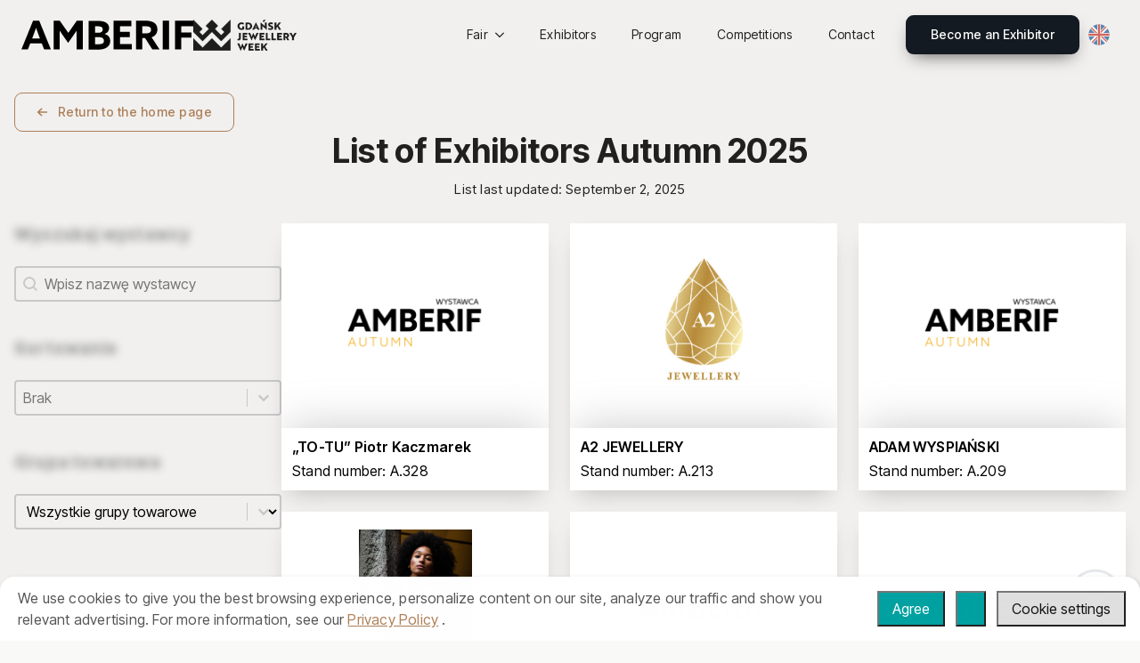

--- FILE ---
content_type: text/html; charset=UTF-8
request_url: https://amberif.pl/en/exhibitors/
body_size: 28827
content:
<!DOCTYPE html><html lang="en" dir="ltr"><head>
        <meta charset="UTF-8">
        <meta name="viewport" content="width=device-width, initial-scale=1">
                    <link rel="stylesheet" href="https://amberif.pl/wp-content/plugins/breakdance/plugin/themeless/normalize.min.css">                <!--noptimize--><script id="fp_data_js" class="fupi_no_defer" type="text/javascript" data-no-defer="1" data-no-optimize="1" nowprocket>
			
			var FP = { 'fns' : {} },
				fp = {"loaded":[],"loading":[],"blocked_scripts":[],"waitlist":[],"actions":[],"observers":[],"tools":["gtm"],"vars":[],"notice":{"enabled":true,"display_notice":true,"priv_policy_update":1707992180,"blur_page":false,"scroll_lock":false,"hidden":["decline_btn"],"shown":[],"preselected_switches":[],"optin_switches":false,"privacy_url":"https:\/\/amberif.pl\/polityka-prywatnosci\/","gtag_no_cookie_mode":"1","pp_id":3,"toggle_selector":".fupi_show_cookie_notice, .fp_show_cookie_notice","mode":"optout"},"main":{"track_current_user":true,"is_pro":false,"is_customizer":false,"debug":false,"url":"https:\/\/amberif.pl\/wp-content\/plugins\/full-picture-analytics-cookie-notice\/","bot_list":"none","server_method":"rest","magic_keyword":"tracking"},"track":{"intersections":"-200px 0px -200px 0px","dblclck_time":300,"track_scroll_min":200,"track_scroll_time":5,"formsubm_trackdelay":3,"link_click_delay":false,"reset_timer_on_anchor":false,"track404":false,"redirect404_url":false,"use_mutation_observer":false},"gtm":{"id":"GTM-NBCQ8HR","track_outbound":"1","track_email_tel":"1"}},
				fpdata = {"user":{"role":"Visitor","logged_in":false},"page_type":"Page","content_id":754,"page_title":"Wystawcy","page_id":754,"published":"2024-01-30 15:24:31","author_name":"Pawe\u0142 Ko\u0144czy\u0144ski"};fpdata.timezone = Intl.DateTimeFormat().resolvedOptions().timeZone;
fp.notice.vars = {};

(function (FP) {

	'use strict';

	var d = document,
		w = window;

	FP.getUrlParamByName = (name, url = false ) => {
		if ( ! url ) {
            url = window.location.search;
        } else {
            url = url.split('?')[1];
			if ( ! url ) return null;
        };
		// var match = RegExp('[?&]' + name + '=([^&]*)').exec(url);
		// return match && decodeURIComponent(match[1].replace(/\+/g, ' '));
		const queryString = url,
			urlParams = new URLSearchParams(queryString);
		return urlParams.get(name);
	};

	// BROKEN LINK TRACKING + REDIRECT TO A CUSTOM 404 PAGE
	if( fp.track.track404 && fpdata.page_type == "404" && ! FP.getUrlParamByName("broken_link_location") ){
		const location = fp.track.redirect404_url ? new URL( fp.track.redirect404_url ) : window.location;
		window.location = location + ( location.search ? "&" : "?" ) + "broken_link_location=" + ( document.referrer || "direct_traffic_or_unknown" ) + "&broken_link=" + window.location;
	}

	FP.setCookie = (name, value, days = 0, mins = 0, path = "/") => {
		var expires = "";
		if ( days > 0 || mins > 0 ) {
			var date = new Date();
			if (days > 0) {
				date.setTime(date.getTime() + days * 24 * 60 * 60 * 1000);
			} else {
				date.setTime(date.getTime() + mins * 60 * 1000);
			}
			expires = "; expires=" + date.toGMTString();
		};
		d.cookie = name + "=" + value + expires + "; path=" + path + "; sameSite=strict";
	};

	FP.readCookie = name => {
		var nameEQ = name + "=";
		var ca = d.cookie.split(';');
		for (var i = 0; i < ca.length; i++) {
			var c = ca[i];
			while (c.charAt(0) == ' ') {c = c.substring(1, c.length);}
			if (c.indexOf(nameEQ) == 0) return c.substring(nameEQ.length, c.length);
		};
		return null;
	};

	FP.nl2Arr = nl => nl ? [].slice.call(nl) : false;

	FP.findID = (e, c) => {
        if ( c === null ) return null;
        if ( !e ) return false;
        c = c || document;
        return c.getElementById(e);
    };

	FP.findAll = (e, c) => {
		if ( c === null ) return [];
		if ( ! e ) return false;
		c = c || document;
		return FP.nl2Arr(c.querySelectorAll(e));
	};
	
	FP.loadScript = scr_id => {
		
		let temp_script = FP.findID( scr_id + '_temp' ),
			new_script = document.createElement('script');

		new_script.innerHTML = temp_script.innerHTML;
		temp_script.parentNode.insertBefore(new_script, temp_script.nextSibling);
		temp_script.remove();

		fp.loaded.push( scr_id );
		if ( fp.main.debug ) console.log("[FP] 3rd party script loaded: " + scr_id);
	};

	FP.getRandomStr = ()=>{
		return ( Math.random() + 1 ).toString(36).substring(2);
	};

	FP.deleteCookie = name => { FP.setCookie(name, "", -1); };

    FP.getInner = function (vals, splitter = ".") {
        
        let args = Array.isArray(vals) ? vals : vals.split(splitter).map( arg => arg.trim() ),
            obj = window[args.shift()];

        for (var i = 0; i < args.length; i++) {
            var prop = args[i];
            if (! obj || ! obj.hasOwnProperty(prop)) return false;
            obj = obj[prop];
        };

        return obj;
    };

	FP.runFn = ( fn_name, args_arr ) => {
			
		let fn = FP.getInner( fn_name, "." );
		
		if ( fn ) {
			args_arr ? fn( ...args_arr ) : fn();
		} else {
			fp.waitlist[fn_name] = typeof args_arr === 'undefined' ? [] : args_arr;
		};
	};

	FP.enqueueFn = ( fn_name ) => {
		let fn = FP.getInner( fn_name, "." );
		if ( fp.waitlist[fn_name] ) fn( ...fp.waitlist[fn_name] );
	}

	FP.getScript = ( url, cb, attrs, type = 'script', fallback = false ) => {

		attrs = attrs || false;
		var s = "";

		if ( type == "img" ) {
			s = d.createElement('img');
			s.src = url;
		} else if ( type == "link" ) {
			s = d.createElement('link');
			s.href = url;
		} else {
			s = d.createElement('script')
			s.src = url;
			s.type = 'application/javascript';
		}

		s.onerror = ()=>{ 
			if ( fallback ) FP.getScript( fallback, cb, attrs, type );
		};

		if (attrs) {
			for (var key in attrs) {
				if ( key !== "/" ) s.setAttribute(key, attrs[key]);
			}
		}

		d.getElementsByTagName("head")[0].appendChild(s);
		if (cb) s.onload = cb;
	};

	FP.sendEvt = (evt_name, details_a) => {
        var details = details_a ? { 'detail' : details_a } : {},
            fp_event = new CustomEvent( evt_name, details );
        document.dispatchEvent(fp_event);
    };

	FP.prepareProduct = ( type, id, data ) => {
		
		if ( type !== "cart_item" ) fpdata.woo.products[id] = fpdata.woo.products[id] ? { ...fpdata.woo.products[id], ...data } : data;
		
		if ( type == 'single' || type == 'teaser' ) {

			// prepare products after all load
			if ( fp.vars.wooImpressTimeout ) clearTimeout( fp.vars.wooImpressTimeout );
			fp.vars.wooImpressTimeout = setTimeout( () => FP.runFn( "FP.fns.prepare_teaser_and_single" ), 200 );
		}
    };

	// Change the value of track_current_user to true if there is a cookie "fp_track_me"
	let track_me = FP.readCookie('fp_track_me');
	if ( track_me ) {
		fp.main.track_current_user = true;
	};

	// CHECK FOR BOT TRAFFIC
	// -- modified version of https://stackoverflow.com/a/65563155/7702522
	
	// BOT CHECK (instant)
	fpdata.is_robot = (() => {
		
		// SMALL list
		if ( fp.main.bot_list == "basic" ) {
			
			const robots = new RegExp([/bot/,/spider/,/crawl/,/APIs-Google/,/AdsBot/,/Googlebot/,/mediapartners/,/Google Favicon/,/FeedFetcher/,/Google-Read-Aloud/,/googleweblight/,/bingbot/,/yandex/,/baidu/,/duckduck/,/Yahoo Link Preview/,/ia_archiver/,/facebookexternalhit/,/pinterest\.combot/,/redditbot/,/slackbot/,/Twitterbot/,/WhatsApp/,/S[eE][mM]rushBot/].map((r) => r.source).join("|"),"i");

			return robots.test(navigator.userAgent);

		// BIG list
		} else if ( fp.main.bot_list == "big" ) {

			const robots = new RegExp([
				/Googlebot/, /AdsBot/, /Feedfetcher-Google/, /Mediapartners-Google/, /Mediapartners/, /APIs-Google/, 
				/Google-InspectionTool/, /Storebot-Google/, /GoogleOther/, /bingbot/, /Slurp/, /wget/, /LinkedInBot/, 
				/Python-urllib/, /python-requests/, /aiohttp/, /httpx/, /libwww-perl/, /httpunit/, /Nutch/, 
				/Go-http-client/, /phpcrawl/, /msnbot/, /jyxobot/, /FAST-WebCrawler/, /FAST Enterprise Crawler/, 
				/BIGLOTRON/, /Teoma/, /convera/, /seekbot/, /Gigabot/, /Gigablast/, /exabot/, /ia_archiver/, 
				/GingerCrawler/, /webmon/, /HTTrack/, /grub\.org/, /UsineNouvelleCrawler/, /antibot/, 
				/netresearchserver/, /speedy/, /fluffy/, /findlink/, /msrbot/, /panscient/, /yacybot/, /AISearchBot/, 
				/ips-agent/, /tagoobot/, /MJ12bot/, /woriobot/, /yanga/, /buzzbot/, /mlbot/, /yandex\.combots/, 
				/purebot/, /Linguee Bot/, /CyberPatrol/, /voilabot/, /Baiduspider/, /citeseerxbot/, /spbot/, 
				/twengabot/, /postrank/, /Turnitin/, /scribdbot/, /page2rss/, /sitebot/, /linkdex/, /Adidxbot/, 
				/ezooms/, /dotbot/, /Mail\.RU_Bot/, /discobot/, /heritrix/, /findthatfile/, /europarchive\.org/, 
				/NerdByNature\.Bot/, /sistrix crawler/, /Ahrefs/, /fuelbot/, /CrunchBot/, /IndeedBot/, 
				/mappydata/, /woobot/, /ZoominfoBot/, /PrivacyAwareBot/, /Multiviewbot/, /SWIMGBot/, /Grobbot/, 
				/eright/, /Apercite/, /semanticbot/, /Aboundex/, /domaincrawler/, /wbsearchbot/, /summify/, /CCBot/, 
				/edisterbot/, /SeznamBot/, /ec2linkfinder/, /gslfbot/, /aiHitBot/, /intelium_bot/, 
				/facebookexternalhit/, /Yeti/, /RetrevoPageAnalyzer/, /lb-spider/, /Sogou/, /lssbot/, /careerbot/, 
				/wotbox/, /wocbot/, /ichiro/, /DuckDuckBot/, /lssrocketcrawler/, /drupact/, /webcompanycrawler/, 
				/acoonbot/, /openindexspider/, /gnam gnam spider/, /web-archive-net\.com\.bot/, /backlinkcrawler/, 
				/coccoc/, /integromedb/, /content crawler spider/, /toplistbot/, /it2media-domain-crawler/, 
				/ip-web-crawler\.com/, /siteexplorer\.info/, /elisabot/, /proximic/, /changedetection/, /arabot/, 
				/WeSEE:Search/, /niki-bot/, /CrystalSemanticsBot/, /rogerbot/, /360Spider/, /psbot/, 
				/InterfaxScanBot/, /CC Metadata Scaper/, /g00g1e\.net/, /GrapeshotCrawler/, /urlappendbot/, 
				/brainobot/, /fr-crawler/, /binlar/, /SimpleCrawler/, /Twitterbot/, /cXensebot/, /smtbot/, 
				/bnf\.fr_bot/, /A6-Indexer/, /ADmantX/, /Facebot/, /OrangeBot/, /memorybot/, /AdvBot/, 
				/MegaIndex/, /SemanticScholarBot/, /ltx71/, /nerdybot/, /xovibot/, /BUbiNG/, /Qwantify/, 
				/archive\.org_bot/, /Applebot/, /TweetmemeBot/, /crawler4j/, /findxbot/, /SemrushBot/, 
				/yoozBot/, /lipperhey/, /Y!J/, /Domain Re-Animator Bot/, /AddThis/, /Screaming Frog SEO Spider/, 
				/MetaURI/, /Scrapy/, /Livelapbot/, /OpenHoseBot/, /CapsuleChecker/, /collection@infegy\.com/, 
				/IstellaBot/, /DeuSu/, /betaBot/, /Cliqzbot/, /MojeekBot/, /netEstate NE Crawler/, 
				/SafeSearch microdata crawler/, /Gluten Free Crawler/, /Sonic/, /Sysomos/, /Trove/, /deadlinkchecker/, 
				/Slack-ImgProxy/, /Embedly/, /RankActiveLinkBot/, /iskanie/, /SafeDNSBot/, /SkypeUriPreview/, 
				/Veoozbot/, /Slackbot/, /redditbot/, /datagnionbot/, /Google-Adwords-Instant/, /adbeat_bot/, 
				/WhatsApp/, /contxbot/, /pinterest\.combot/, /electricmonk/, /GarlikCrawler/, /BingPreview/, 
				/vebidoobot/, /FemtosearchBot/, /Yahoo Link Preview/, /MetaJobBot/, /DomainStatsBot/, /mindUpBot/, 
				/Daum/, /Jugendschutzprogramm-Crawler/, /Xenu Link Sleuth/, /Pcore-HTTP/, /moatbot/, /KosmioBot/, 
				/pingdom/, /AppInsights/, /PhantomJS/, /Gowikibot/, /PiplBot/, /Discordbot/, /TelegramBot/, 
				/Jetslide/, /newsharecounts/, /James BOT/, /Barkrowler/, /TinEye/, /SocialRankIOBot/, 
				/trendictionbot/, /Ocarinabot/, /epicbot/, /Primalbot/, /DuckDuckGo-Favicons-Bot/, /GnowitNewsbot/, 
				/Leikibot/, /LinkArchiver/, /YaK/, /PaperLiBot/, /Digg Deeper/, /dcrawl/, /Snacktory/, /AndersPinkBot/, 
				/Fyrebot/, /EveryoneSocialBot/, /Mediatoolkitbot/, /Luminator-robots/, /ExtLinksBot/, /SurveyBot/, 
				/NING/, /okhttp/, /Nuzzel/, /omgili/, /PocketParser/, /YisouSpider/, /um-LN/, /ToutiaoSpider/, 
				/MuckRack/, /Jamie's Spider/, /AHC/, /NetcraftSurveyAgent/, /Laserlikebot/, /^Apache-HttpClient/, 
				/AppEngine-Google/, /Jetty/, /Upflow/, /Thinklab/, /Traackr\.com/, /Twurly/, /Mastodon/, /http_get/, 
				/DnyzBot/, /botify/, /007ac9 Crawler/, /BehloolBot/, /BrandVerity/, /check_http/, /BDCbot/, 
				/ZumBot/, /EZID/, /ICC-Crawler/, /ArchiveBot/, /^LCC /, /filterdb\.iss\.netcrawler/, /BLP_bbot/, 
				/BomboraBot/, /Buck/, /Companybook-Crawler/, /Genieo/, /magpie-crawler/, /MeltwaterNews/,
				/Moreover/,/newspaper/,/ScoutJet/,/sentry/,/StorygizeBot/,/UptimeRobot/,/OutclicksBot/,
				/seoscanners/,/Hatena/,/Google Web Preview/,/MauiBot/,/AlphaBot/,/SBL-BOT/,/IAS crawler/,
				/adscanner/,/Netvibes/,/acapbot/,/Baidu-YunGuanCe/,/bitlybot/,/blogmuraBot/,/Bot\.AraTurka\.com/,
				/bot-pge\.chlooe\.com/,/BoxcarBot/,/BTWebClient/,/ContextAd Bot/,/Digincore bot/,/Disqus/,/Feedly/,
				/Fetch/,/Fever/,/Flamingo_SearchEngine/,/FlipboardProxy/,/g2reader-bot/,/G2 Web Services/,/imrbot/,
				/K7MLWCBot/,/Kemvibot/,/Landau-Media-Spider/,/linkapediabot/,/vkShare/,/Siteimprove\.com/,/BLEXBot/,
				/DareBoost/,/ZuperlistBot/,/Miniflux/,/Feedspot/,/Diffbot/,/SEOkicks/,/tracemyfile/,/Nimbostratus-Bot/,
				/zgrab/,/PR-CY\.RU/,/AdsTxtCrawler/,/Datafeedwatch/,/Zabbix/,/TangibleeBot/,/google-xrawler/,/axios/,
				/Amazon CloudFront/,/Pulsepoint/,/CloudFlare-AlwaysOnline/,/Google-Structured-Data-Testing-Tool/,
				/WordupInfoSearch/,/WebDataStats/,/HttpUrlConnection/,/Seekport Crawler/,/ZoomBot/,/VelenPublicWebCrawler/,
				/MoodleBot/,/jpg-newsbot/,/outbrain/,/W3C_Validator/,/Validator\.nu/,/W3C-checklink/,/W3C-mobileOK/,
				/W3C_I18n-Checker/,/FeedValidator/,/W3C_CSS_Validator/,/W3C_Unicorn/,/Google-PhysicalWeb/,/Blackboard/,
				/ICBot/,/BazQux/,/Twingly/,/Rivva/,/Experibot/,/awesomecrawler/,/Dataprovider\.com/,/GroupHigh/,
				/theoldreader\.com/,/AnyEvent/,/Uptimebot\.org/,/Nmap Scripting Engine/,/2ip\.ru/,/Clickagy/,
				/Caliperbot/,/MBCrawler/,/online-webceo-bot/,/B2B Bot/,/AddSearchBot/,/Google Favicon/,/HubSpot/,
				/Chrome-Lighthouse/,/HeadlessChrome/,/CheckMarkNetwork/,/www\.uptime\.com/,/Streamline3Bot/,/serpstatbot/,
				/MixnodeCache/,/^curl/,/SimpleScraper/,/RSSingBot/,/Jooblebot/,/fedoraplanet/,/Friendica/,/NextCloud/,
				/Tiny Tiny RSS/,/RegionStuttgartBot/,/Bytespider/,/Datanyze/,/Google-Site-Verification/,/TrendsmapResolver/,
				/tweetedtimes/,/NTENTbot/,/Gwene/,/SimplePie/,/SearchAtlas/,/Superfeedr/,/feedbot/,/UT-Dorkbot/,/Amazonbot/,
				/SerendeputyBot/,/Eyeotabot/,/officestorebot/,/Neticle Crawler/,/SurdotlyBot/,/LinkisBot/,/AwarioSmartBot/,
				/AwarioRssBot/,/RyteBot/,/FreeWebMonitoring SiteChecker/,/AspiegelBot/,/NAVER Blog Rssbot/,/zenback bot/,
				/SentiBot/,/Domains Project/,/Pandalytics/,/VKRobot/,/bidswitchbot/,/tigerbot/,/NIXStatsbot/,/Atom Feed Robot/,
				/curebot/,/PagePeeker/,/Vigil/,/rssbot/,/startmebot/,/JobboerseBot/,/seewithkids/,/NINJA bot/,/Cutbot/,
				/BublupBot/,/BrandONbot/,/RidderBot/,/Taboolabot/,/Dubbotbot/,/FindITAnswersbot/,/infoobot/,/Refindbot/,
				/BlogTraffic\d\.\d+ Feed-Fetcher/,/SeobilityBot/,/Cincraw/,/Dragonbot/,/VoluumDSP-content-bot/,/FreshRSS/,
				/BitBot/,/^PHP-Curl-Class/,/Google-Certificates-Bridge/,/centurybot/,/Viber/,/e\.ventures Investment Crawler/,
				/evc-batch/,/PetalBot/,/virustotal/,/(^| )PTST/,/minicrawler/,/Cookiebot/,/trovitBot/,/seostar\.co/,/IonCrawl/,
				/Uptime-Kuma/,/SeekportBot/,/FreshpingBot/,/Feedbin/,/CriteoBot/,/Snap URL Preview Service/,/Better Uptime Bot/,
				/RuxitSynthetic/,/Google-Read-Aloud/,/ValveSteam/,/OdklBot/,/GPTBot/,/ChatGPT-User/,/YandexRenderResourcesBot/,
				/LightspeedSystemsCrawler/,/ev-crawler/,/BitSightBot/,/woorankreview/,/Google-Safety/,/AwarioBot/,/DataForSeoBot/,
				/Linespider/,/WellKnownBot/,/A Patent Crawler/,/StractBot/,/search\.marginalia\.nu/,/YouBot/,/Nicecrawler/,/Neevabot/,
				/BrightEdge Crawler/,/SiteCheckerBotCrawler/,/TombaPublicWebCrawler/,/CrawlyProjectCrawler/,/KomodiaBot/,/KStandBot/,
				/CISPA Webcrawler/,/MTRobot/,/hyscore\.io/,/AlexandriaOrgBot/,/2ip bot/,/Yellowbrandprotectionbot/,/SEOlizer/,
				/vuhuvBot/,/INETDEX-BOT/,/Synapse/,/t3versionsBot/,/deepnoc/,/Cocolyzebot/,/hypestat/,/ReverseEngineeringBot/,
				/sempi\.tech/,/Iframely/,/MetaInspector/,/node-fetch/,/lkxscan/,/python-opengraph/,/OpenGraphCheck/,
				/developers\.google\.com\+websnippet/,/SenutoBot/,/MaCoCu/,/NewsBlur/,/inoreader/,/NetSystemsResearch/,/PageThing/,
				/WordPress/,/PhxBot/,/ImagesiftBot/,/Expanse/,/InternetMeasurement/,/^BW/,/GeedoBot/,/Audisto Crawler/,
				/PerplexityBot/,/claudebot/,/Monsidobot/,/GroupMeBot/].map((r) => r.source).join("|"),"i");

				return robots.test(navigator.userAgent);

		} else {
			return false;
		};
	})();

	// GENERATE A RANDOM STRING FOR VARIOUS USES
	fp.random = FP.getRandomStr(7);

	// SET INITIAL GTAG, GTM AND MS ADS STUFF

	// First, we set the dataLayers for GA, GAds and MS Ads

	window.dataLayer = window.dataLayer || [];
	window.gtag = function(){window.dataLayer.push(arguments);}
	window.uetq = window.uetq || [];
	
	// next, we set a separate GTM DataLayer if it has DL Protection enabled

	if ( fp.gtm ) {
		fp.gtm.datalayer = ! fp.gtm.datalayer || fp.gtm.datalayer == "default" ? "dataLayer" : "fupi_dataLayer";
		if ( fp.gtm.datalayer == "fupi_dataLayer" ){
			window[fp.gtm.datalayer] = window[fp.gtm.datalayer] || [];
			window.fupi_gtm_gtag = function(){window[fp.gtm.datalayer].push(arguments);} // gtag used for consents
		}
	};

	// UPDATE COOKIE DATA - fupi_cookies and fpdata.cookies

	let magic_keyw = FP.getUrlParamByName( fp.main.magic_keyword ),
		ga4_debug = FP.getUrlParamByName("ga4_debug"),
		cookies = FP.readCookie('fp_cookie');
	
	cookies = cookies ? JSON.parse(cookies) : false;

	fpdata.cookies = false;

	if ( magic_keyw && magic_keyw == 'off' ){

		var updated_cookies = { 'stats' : false, 'personalisation' : false, 'marketing' : false, 'disabled' : true };

		fp.main.track_current_user = false;
		FP.setCookie('fp_cookie', JSON.stringify(updated_cookies), 7300 );
		fpdata.cookies = updated_cookies;

	} else if ( ga4_debug ){

		if ( ga4_debug == 'on' ) {
			
			var updated_cookies = { 'stats' : true, 'personalisation' : true, 'marketing' : true, 'disabled' : false, 'ga4_debug' : 'on' };
	
			if ( cookies && cookies.pp_pub ) updated_cookies.pp_pub = cookies.pp_pub;
			if ( cookies && cookies.tools ) updated_cookies.tools = cookies.tools;
	
			FP.setCookie('fp_cookie', JSON.stringify(updated_cookies), 7300 );
			fpdata.cookies = updated_cookies;

		} else if ( ga4_debug == 'off' ) {
			var updated_cookies = { 'stats' : true, 'personalisation' : true, 'marketing' : true, 'disabled' : false };
	
			if ( cookies && cookies.pp_pub ) updated_cookies.pp_pub = cookies.pp_pub;
			if ( cookies && cookies.tools ) updated_cookies.tools = cookies.tools;
	
			FP.setCookie('fp_cookie', JSON.stringify(updated_cookies), 7300 );
			fpdata.cookies = updated_cookies;
		}

	} else if ( FP.getUrlParamByName("reset_cookies") || ( magic_keyw && ( magic_keyw == 'reset' || magic_keyw == 'on' ) ) ){

		FP.deleteCookie('fp_cookie');

	} else {

		var changed = false;

		if ( cookies ) {
			if ( cookies.disabled ) {

				var updated_cookies = { 'stats' : false, 'personalisation' : false, 'marketing' : false, 'disabled' : true };
				
				fp.main.track_current_user = false;
				FP.setCookie('fp_cookie', JSON.stringify(updated_cookies), 7300 );
				fpdata.cookies = updated_cookies;

			} else if ( fp.notice ) {

				// ask for consent again

				if ( ! fp.notice.dont_ask_again ) {

					if ( fp.notice.priv_policy_update ) {
						if ( ! cookies.pp_pub || cookies.pp_pub != fp.notice.priv_policy_update ) changed = true;
					}
					
					if ( fp.tools ){
						if ( ! cookies.tools || ! fp.tools.every( id => cookies.tools.includes(id) ) ) changed = true;
					}
				}
		
				if ( changed ) {
					FP.deleteCookie('fp_cookie');
				} else {
					fpdata.cookies = cookies;
					if ( fpdata.cookies.disabled ) fp.main.track_current_user = false;
				}
			}
		}
	}

	//
	// CONSENT BANNER 
	//
	
	if ( fp.main.track_current_user && ! fp.main.is_customizer && fp.notice.enabled && ! fpdata.cookies && fp.notice.display_notice ) {
		
		// BLUR BACKGROUND
		if ( fp.notice.blur_page ) {
			document.getElementsByTagName( 'html' )[0].classList.add('fupi_blur');
		}
		
		// LOCK PAGESCROLL
		if ( fp.notice.scroll_lock ) {
			document.getElementsByTagName( 'html' )[0].classList.add('fupi_scroll_lock');
		}
	}

	FP.updateConsents = () => {

		if ( fp.vars.use_other_cmp ) return;

		if ( fp.main.debug ) console.log('[FP] Updating consents');
		
		// if the user made a choice in the past
		if ( fpdata.cookies ){
			fpdata.consents = {
				'can_track_stats' : fpdata.cookies.stats || false,
				'can_track_pers' : fpdata.cookies.personalisation || false,
				'can_track_market' : fpdata.cookies.marketing || false,
			};

		// if no choice was made in the past
		} else {
			
			// deny all if consent banner is in optin mode
			if ( fp.notice.enabled && fp.notice.mode == "optin" ) {
				fpdata.consents = {
					'can_track_stats' : false,
					'can_track_pers' : false,
					'can_track_market' : false,
				}
			
			// agree to all if consent banner is disabled or we are in optout or notification mode
			} else {
			 	fpdata.consents = {
					'can_track_stats' : true,
					'can_track_pers' : true,
					'can_track_market' : true,
				}
			}
		}

		if ( ! fp.main.is_customizer ) {

			// set MS Ads consent
			
			window.uetq.push( "consent", "default", {
				"ad_storage": "denied"
			});
			
			if ( fpdata.cookies ){
				if ( fpdata.cookies.stats && fpdata.cookies.marketing ) {
					window.uetq.push( "consent", "update", {
						"ad_storage": "granted"
					});
				}
			} else {
				if ( ! ( fp.notice.enabled && fp.notice.mode == "optin" ) ) {
					window.uetq.push( "consent", "update", {
						"ad_storage": "granted"
					});
				}
			}
			
			// Set GTAG consents

			["gtag", "fupi_gtm_gtag"].forEach( tag_name => {

				if ( tag_name == "fupi_gtm_gtag" && ! window.fupi_gtm_gtag ) return;

				// set defaults to denied

				window[tag_name]("consent", "default", {
					"ad_storage": "denied",
					"ad_user_data" : "denied",
					"ad_personalization" : "denied",
					"analytics_storage": "denied",
					"personalization_storage": "denied",
					"functionality_storage": "denied",
					"security_storage": "granted",
				});

				// update if the user made a choice in the past
				if ( fpdata.cookies ){
					
					window[tag_name]("consent", "update", {
						"ad_storage": fpdata.cookies.marketing ? "granted" : "denied",
						"ad_user_data" : fpdata.cookies.marketing ? "granted" : "denied",
						"ad_personalization" : fpdata.cookies.marketing ? "granted" : "denied",
						"analytics_storage": fpdata.cookies.stats ? "granted" : "denied",
						"personalization_storage": fpdata.cookies.personalisation ? "granted" : "denied",
						"functionality_storage": fpdata.cookies.personalisation ? "granted" : "denied",
						"security_storage": "granted",
					});
					
					if ( fp.main.debug ) console.log("[FP] Google consents set to user choices");
				
				// if no choice was made in the past
				} else {
					
					// agree to all if consent banner is disabled or is in optout or notification mode
					if ( ! ( fp.notice.enabled && fp.notice.mode == "optin" ) ) {
						
						window[tag_name]("consent", "update", {
							"ad_storage": "granted",
							"ad_user_data" : "granted",
							"ad_personalization" : "granted",
							"analytics_storage": "granted",
							"personalization_storage": "granted",
							"functionality_storage": "granted",
							"security_storage": "granted",
						});
					
						if ( fp.main.debug ) console.log("[FP] All Google consents granted");
					};
				}
			} );
			
			// we set URL Passthrough for standard GTAG
			if ( fp?.gtag?.url_passthrough && fp.notice.enabled && ( fp.notice.mode == "optin" || fp.notice.mode == "optout" ) ) {
				window.gtag("set", "url_passthrough", true);
			};
		}
    }
	
	let uses_geo = false;

	FP.postToServer = ( event_data_a, cb = false ) => {

		if ( fpdata.is_robot ) return;
		if ( fp.main.debug ) console.log( "[FP] Posting to server", event_data_a );

		let fetch_url = fp.main.server_method == "rest" ? "/index.php?rest_route=/fupi/v1/sender" : "/wp-admin/admin-ajax.php?action=fupi_ajax";

		if ( fp.main.debug || event_data_a[0][0] == 'cdb') {
		
			fetch( fetch_url, {
				method: "POST",
				body: JSON.stringify( event_data_a ),
				credentials: 'same-origin',
				headers: {
					"Content-type": "application/json; charset=UTF-8",
					// "X-WP-Nonce": fp_nonce
				}
			})
			.then((response) => response.json())
			.then((json) => {
				if ( cb ) { 
					cb(json);
				} else {
					console.log( "[FP] Server response", json);
				}
			});

		} else {

			fetch( fetch_url, {
				method: "POST",
				credentials: 'same-origin',
				body: JSON.stringify( event_data_a ),
				headers: {
					"Content-type": "application/json; charset=UTF-8",
					// "X-WP-Nonce": fp_nonce
				}
			});
		}
	};

	if ( ! uses_geo ) {
		fpdata.country = 'unknown';
		FP.updateConsents();
		fp.ready = true;
	}

})(FP);</script><!--/noptimize--><meta name="robots" content="index, follow, max-image-preview:large, max-snippet:-1, max-video-preview:-1">

	<!-- This site is optimized with the Yoast SEO plugin v26.6 - https://yoast.com/wordpress/plugins/seo/ -->
	<title>Exhibitors | AMBERIF Spring 2026</title>
	<link rel="canonical" href="https://amberif.pl/en/exhibitors/">
	<meta property="og:locale" content="en">
	<meta property="og:type" content="article">
	<meta property="og:title" content="Exhibitors | AMBERIF Spring 2026">
	<meta property="og:description" content="Return to the main page Exhibitor list Autumn 2025 List last updated: September 2, 2025 Search for exhibitors Search for exhibitors Search for exhibitors Clear Sorting Sorting SortingNoneAlphabetically (AZ)Alphabetically (ZA) Product group Product group Product group Product groupAll product groupsJewellery with amber (1)Clocks and watches (2)Vintage (1)Trends (6)Author candles (2)Handicraft zone (38)Niche perfumes (1)Author/unique fashion (2)Author/unique fashion (1)Machines and devices (3)Painting / Art / Design (2)Painting / Art [&#x2026;]">
	<meta property="og:url" content="https://amberif.pl/en/exhibitors/">
	<meta property="og:site_name" content="AMBERIF Spring 2026">
	<meta property="article:publisher" content="https://www.facebook.com/amberif">
	<meta property="article:modified_time" content="2025-09-02T11:40:21+00:00">
	<meta property="og:image" content="https://amberif.pl/wp-content/uploads/2023/12/amberif-spring-2024-2.webp">
	<meta property="og:image:width" content="1200">
	<meta property="og:image:height" content="1201">
	<meta property="og:image:type" content="image/webp">
	<meta name="twitter:card" content="summary_large_image">
	<meta name="twitter:label1" content="Szacowany czas czytania">
	<meta name="twitter:data1" content="1 minuta">
	<script type="application/ld+json" class="yoast-schema-graph">{"@context":"https://schema.org","@graph":[{"@type":"WebPage","@id":"https://amberif.pl/wystawcy/","url":"https://amberif.pl/en/exhibitors/","name":"Exhibitors | AMBERIF Spring 2026","isPartOf":{"@id":"https://amberif.pl/#website"},"datePublished":"2024-01-30T14:24:31+00:00","dateModified":"2025-09-02T11:40:21+00:00","breadcrumb":{"@id":"https://amberif.pl/wystawcy/#breadcrumb"},"inLanguage":"en","potentialAction":[{"@type":"ReadAction","target":["https://amberif.pl/wystawcy/"]}]},{"@type":"BreadcrumbList","@id":"https://amberif.pl/wystawcy/#breadcrumb","itemListElement":[{"@type":"ListItem","position":1,"name":"Strona główna","item":"https://amberif.pl/en/"},{"@type":"ListItem","position":2,"name":"Exhibitors"}]},{"@type":"WebSite","@id":"https://amberif.pl/#website","url":"https://amberif.pl/en/","name":"AMBERIF Spring 2024","description":"International Amber and Jewelry Fair","publisher":{"@id":"https://amberif.pl/#organization"},"potentialAction":[{"@type":"SearchAction","target":{"@type":"EntryPoint","urlTemplate":"https://amberif.pl/?s={search_term_string}"},"query-input":{"@type":"PropertyValueSpecification","valueRequired":true,"valueName":"search_term_string"}}],"inLanguage":"en"},{"@type":"Organization","@id":"https://amberif.pl/#organization","name":"AMBERIF Spring 2024","url":"https://amberif.pl/en/","logo":{"@type":"ImageObject","inLanguage":"pl-PL","@id":"https://amberif.pl/#/schema/logo/image/","url":"https://amberif.pl/wp-content/uploads/2023/12/Zasob-1-1.svg","contentUrl":"https://amberif.pl/wp-content/uploads/2023/12/Zasob-1-1.svg","width":1,"height":1,"caption":"AMBERIF Spring 2024"},"image":{"@id":"https://amberif.pl/#/schema/logo/image/"},"sameAs":["https://www.facebook.com/amberif","https://www.instagram.com/amberifpl/"]}]}</script>
	<!-- / Yoast SEO plugin. -->


<link rel="alternate" title="oEmbed(JSON)" type="application/json+oembed" href="https://amberif.pl/en/wp-json/oembed/1.0/embed?url=https%3A%2F%2Famberif.pl%2Fwystawcy%2F">
<link rel="alternate" title="oEmbed (XML)" type="text/xml+oembed" href="https://amberif.pl/wp-json/oembed/1.0/embed?url=https%3A%2F%2Famberif.pl%2Fwystawcy%2F&amp;format=xml">
<style id="wp-img-auto-sizes-contain-inline-css" type="text/css">
img:is([sizes=auto i],[sizes^="auto," i]){contain-intrinsic-size:3000px 1500px}
/*# sourceURL=wp-img-auto-sizes-contain-inline-css */
</style>
<link rel="stylesheet" id="linguise_switcher-css" href="https://amberif.pl/wp-content/plugins/linguise/assets/css/front.bundle.css?ver=2.2.11" type="text/css" media="all">
<style id="linguise_switcher-inline-css" type="text/css">

                    .linguise_switcher span.linguise_language_icon, #linguise_popup li span.linguise_flags {
                            width: 24px;
                            height: 24px;
                    }.lccaret svg {fill: #222222 !important}.linguise_lang_name {color: #222222 !important}.popup_linguise_lang_name {color: #222222 !important}.linguise_current_lang:hover .lccaret svg {fill: #222222 !important}.linguise_lang_name:hover, .linguise_current_lang:hover .linguise_lang_name, .linguise-lang-item:hover .linguise_lang_name {color: #222222 !important}.popup_linguise_lang_name:hover, .linguise-lang-item:hover .popup_linguise_lang_name {color: #222222 !important}.linguise_switcher span.linguise_language_icon, #linguise_popup li .linguise_flags {box-shadow: 0px 0px 0px 0px rgba(238, 238, 238, 1) !important}.linguise_switcher span.linguise_language_icon:hover, #linguise_popup li .linguise_flags:hover {box-shadow: 0px 0px 0px 0px rgba(191, 191, 191, 1) !important}
/*# sourceURL=linguise_switcher-inline-css */
</style>
<link rel="stylesheet" id="fupi-consb-css" href="https://amberif.pl/wp-content/plugins/full-picture-analytics-cookie-notice/public/modules/cook/css/fupi-consb.min.css?ver=9.4.2" type="text/css" media="all">
<link rel="stylesheet" id="headspin-ds-styles-css" href="https://amberif.pl/wp-content/uploads/headspin-assets/headspin-base.css?ver=1768402311" type="text/css" media="all">
<style id="wpgb-head-inline-css" type="text/css">
.wp-grid-builder:not(.wpgb-template),.wpgb-facet{opacity:0.01}.wpgb-facet fieldset{margin:0;padding:0;border:none;outline:none;box-shadow:none}.wpgb-facet fieldset:last-child{margin-bottom:40px;}.wpgb-facet fieldset legend.wpgb-sr-only{height:1px;width:1px}
/*# sourceURL=wpgb-head-inline-css */
</style>
<script type="text/javascript" id="linguise_switcher-js-extra">
/* <![CDATA[ */
var linguise_configs = {"vars":{"configs":{"languages":{"pl":"Polish","en":"English","zh-cn":"Chinese","lt":"Lithuanian","es":"Spanish","de":"German","it":"Italian","lv":"Latvian","uk":"Ukrainian"},"base":"","base_url":"https://amberif.pl","original_path":"/wystawcy","trailing_slashes":"/","default_language":"pl","enabled_languages":["en","zh-cn","lt","es","de","it","lv","uk"],"flag_display_type":"popup","display_position":"no","enable_flag":1,"enable_language_name":0,"enable_language_name_popup":1,"enable_language_short_name":0,"flag_shape":"rounded","flag_en_type":"en-gb","flag_de_type":"de","flag_es_type":"es","flag_pt_type":"pt","flag_tw_type":"zh-tw","flag_border_radius":6,"flag_width":24,"browser_redirect":1,"ukraine_redirect":0,"cookies_redirect":1,"language_name_display":"en","pre_text":"","post_text":"","alternate_link":1,"add_flag_automatically":0,"custom_css":"","cache_enabled":1,"cache_max_size":300,"language_name_color":"#222222","language_name_hover_color":"#222222","popup_language_name_color":"#222222","popup_language_name_hover_color":"#222222","flag_shadow_h":0,"flag_shadow_v":0,"flag_shadow_blur":0,"flag_shadow_spread":0,"flag_shadow_color":"rgba(238, 238, 238, 1)","flag_shadow_color_alpha":1,"flag_hover_shadow_h":0,"flag_hover_shadow_v":0,"flag_hover_shadow_blur":0,"flag_hover_shadow_spread":0,"flag_hover_shadow_color":"rgba(191, 191, 191, 1)","flag_hover_shadow_color_alpha":1,"search_translation":0,"debug":0,"woocommerce_emails_translation":0,"dynamic_translations":{"enabled":1,"public_key":"pk_4TrfT0CAdf3AafT8Sjzu5z7DEKSKwHPQ"},"translate_host":"https://translate.linguise.com"}}};
//# sourceURL=linguise_switcher-js-extra
/* ]]> */
</script>
<script type="text/javascript" src="https://amberif.pl/wp-content/plugins/linguise/assets/js/front.bundle.js?ver=2.2.11" id="linguise_switcher-js"></script>
<script data-no-defer="1" type="text/javascript" src="https://amberif.pl/wp-content/plugins/full-picture-analytics-cookie-notice/public/common/fupi-helpers.js?ver=9.4.2" id="fupi-helpers-js-js"></script>
<script data-no-defer="1" type="text/javascript" src="https://amberif.pl/wp-content/plugins/full-picture-analytics-cookie-notice/public/modules/gotm/fupi-gotm.js?ver=9.4.2" id="fupi-gotm-head-js-js"></script>
<script data-no-defer="1" type="text/javascript" src="https://amberif.pl/wp-content/plugins/full-picture-analytics-cookie-notice/public/modules/cook/js/fupi-iframes.js?ver=9.4.2" id="fupi-iframes-js-js"></script>
<link rel="https://api.w.org/" href="https://amberif.pl/wp-json/"><link rel="alternate" title="JSON" type="application/json" href="https://amberif.pl/wp-json/wp/v2/pages/754"><link rel="EditURI" type="application/rsd+xml" title="RSD" href="https://amberif.pl/xmlrpc.php?rsd">
<link rel="shortlink" href="https://amberif.pl/?p=754">
<script id="fupi_iframe_texts">let fupi_iframe_texts = {"iframe_caption_txt":"Ta zawarto\u015b\u0107 pochodzi z [[\u017ar\u00f3d\u0142o]]. Wy\u015bwietlaj\u0105c j\u0105, akceptujesz t\u0105 {{polityk\u0119 prywatno\u015bci}}.","iframe_btn_text":"Za\u0142aduj zawarto\u015b\u0107"};</script><noscript><style>.wp-grid-builder .wpgb-card.wpgb-card-hidden .wpgb-card-wrapper{opacity:1!important;visibility:visible!important;transform:none!important}.wpgb-facet {opacity:1!important;pointer-events:auto!important}.wpgb-facet *:not(.wpgb-pagination-facet){display:none}</style></noscript><link rel="alternate" hreflang="pl" href="https://amberif.pl/wystawcy/">
<link rel="alternate" hreflang="en" href="https://amberif.pl/en/exhibitors/">
<link rel="alternate" hreflang="zh-cn" href="https://amberif.pl/zh-cn/%E5%8F%82%E5%B1%95%E5%95%86/">
<link rel="alternate" hreflang="lt" href="https://amberif.pl/lt/parodos-dalyviai/">
<link rel="alternate" hreflang="es" href="https://amberif.pl/es/expositores/">
<link rel="alternate" hreflang="de" href="https://amberif.pl/de/aussteller/">
<link rel="alternate" hreflang="it" href="https://amberif.pl/it/espositori/">
<link rel="alternate" hreflang="lv" href="https://amberif.pl/lv/izstades-dalibnieki/">
<link rel="alternate" hreflang="uk" href="https://amberif.pl/uk/%D0%B5%D0%BA%D1%81%D0%BF%D0%BE%D0%BD%D0%B5%D0%BD%D1%82%D1%96%D0%B2/">
<link rel="alternate" hreflang="x-default" href="https://amberif.pl/wystawcy/"><link rel="icon" href="https://amberif.pl/wp-content/uploads/2024/01/cropped-klub-amberexpo-sygnet-kopia2-32x32.png" sizes="32x32">
<link rel="icon" href="https://amberif.pl/wp-content/uploads/2024/01/cropped-klub-amberexpo-sygnet-kopia2-192x192.png" sizes="192x192">
<link rel="apple-touch-icon" href="https://amberif.pl/wp-content/uploads/2024/01/cropped-klub-amberexpo-sygnet-kopia2-180x180.png">
<meta name="msapplication-TileImage" content="https://amberif.pl/wp-content/uploads/2024/01/cropped-klub-amberexpo-sygnet-kopia2-270x270.png">
<!-- [HEADER ASSETS] -->


<link rel="stylesheet" href="https://amberif.pl/wp-content/plugins/breakdance/subplugins/breakdance-elements/dependencies-files/awesome-menu@1/awesome-menu.css?bd_ver=2.5.2">
<link rel="stylesheet" href="https://amberif.pl/wp-content/plugins/breakdance/subplugins/breakdance-elements/dependencies-files/popups@1/popups.css?bd_ver=2.5.2">
<link rel="stylesheet" href="https://fonts.googleapis.com/css2?family=Inter Tight:ital,wght@0,100;0,200;0,300;0,400;0,500;0,600;0,700;0,800;0,900;1,100;1,200;1,300;1,400;1,500;1,600;1,700;1,800;1,900&amp;display=swap">

<link rel="stylesheet" href="https://amberif.pl/wp-content/uploads/breakdance/css/post-26-defaults.css?v=39679a587eefb4b69045e7bd8a01e3f7">

<link rel="stylesheet" href="https://amberif.pl/wp-content/uploads/breakdance/css/post-754-defaults.css?v=142beaf3f7bc04d7b675d5069ed3829c">

<link rel="stylesheet" href="https://amberif.pl/wp-content/uploads/breakdance/css/post-395-defaults.css?v=45b3e75c493c8e6bcc26609d59cd5095">

<link rel="stylesheet" href="https://amberif.pl/wp-content/uploads/breakdance/css/post-5319-defaults.css?v=e76aa014ed6798b1275808841b56d338">

<link rel="stylesheet" href="https://amberif.pl/wp-content/uploads/breakdance/css/global-settings.css?v=33480f59cf0f79ff4c9708eb129c3805">

<link rel="stylesheet" href="https://amberif.pl/wp-content/uploads/breakdance/css/presets.css?v=1bbd8d258e153f03ffe226bc3a1834e8">



<link rel="stylesheet" href="https://amberif.pl/wp-content/uploads/breakdance/css/selectors.css?v=73cfea334f1e98e09011a70b4739363c">





<link rel="stylesheet" href="https://amberif.pl/wp-content/uploads/breakdance/css/post-26.css?v=31b06c8688c207dc493bc7acdfbd02ef">

<link rel="stylesheet" href="https://amberif.pl/wp-content/uploads/breakdance/css/post-754.css?v=8ddf9a36c54bc5d49a78bc11d837f064">

<link rel="stylesheet" href="https://amberif.pl/wp-content/uploads/breakdance/css/post-395.css?v=94374aa39ed1b6575423560f3e1761a2">

<link rel="stylesheet" href="https://amberif.pl/wp-content/uploads/breakdance/css/post-5319.css?v=38b1b275818fc41fb3990813206888cb">
<!-- [/EOF HEADER ASSETS] -->    <script type="application/json" id="linguise-extra-metadata">{"domain":"aHR0cHM6Ly9hbWJlcmlmLnBs","url":"aHR0cHM6Ly9hbWJlcmlmLnBsL2V4aGliaXRvcnM=","language":"pl","translate_urls":true,"dynamic_translations":{"enabled":true},"language_settings":null,"languages":[{"code":"en","name":"English","original_name":"English"},{"code":"zh-cn","name":"Chinese","original_name":"中文"},{"code":"lt","name":"Lithuanian","original_name":"Lietuvių"},{"code":"es","name":"Spanish","original_name":"Español"},{"code":"de","name":"German","original_name":"Deutsch"},{"code":"it","name":"Italian","original_name":"Italiano"},{"code":"lv","name":"Latvian","original_name":"Latviešu"},{"code":"uk","name":"Ukrainian","original_name":"Українська"},{"code":"pl","name":"Polish","original_name":"Polski"}],"current_language":"en","structure":"subfolders","platform":"wordpress","debug":false,"public_key":"pk_4TrfT0CAdf3AafT8Sjzu5z7DEKSKwHPQ","rules":[{"id":7406,"type":3,"params":{"text_ignore":[{"ignore_case":true,"text_ignore":"","text_ignore_type":"wildcard"}],"apply_on_url":true,"text_replace":[{"keep_case":true,"ignore_case":true,"source_type":"original","text_replace":"","text_replacement":"","text_replace_type":"wildcard"}],"apply_on_content":"all","multilingual_url":true,"element_selectors":[".no-translate"],"force_apply_on_url":false},"apply_to_url":true,"apply_to_language":true}],"cached_selectors":[]}</script></head>
    
    <body class="wp-singular page-template-default page page-id-754 page-parent wp-theme-breakdance-zero breakdance">
        <svg class="breakdance-global-gradients-sprite" aria-hidden="true"><linearGradient x1="0.7668461709225007" y1="1" x2="0.23315382907749926" y2="0" id="bde-palette-g1-da836e8e-93a0-421d-a68e-053f8d9370b5-gradient-2"><stop stop-opacity="1" stop-color="#30241a" offset="0"/><stop stop-opacity="1" stop-color="#aa7452" offset="0.5025641025641026"/><stop stop-opacity="1" stop-color="#ffdbb2" offset="1"/></linearGradient><linearGradient x1="0.7668461709225007" y1="1" x2="0.23315382907749926" y2="0" id="bde-palette-dark-grad-fe5bd325-d224-4be9-882c-df33f5baab63-gradient-6"><stop stop-opacity="1" stop-color="#0f0700" offset="0"/><stop stop-opacity="1" stop-color="#775f43" offset="1"/></linearGradient><linearGradient x1="0.5" y1="1" x2="0.5" y2="0" id="bde-palette-g0-7a5bd89a-e53c-4a33-b4cb-e82fca9119dd-gradient-6"><stop stop-opacity="1" stop-color="#2b231c" offset="0"/><stop stop-opacity="1" stop-color="#775f43" offset="1"/></linearGradient><linearGradient x1="0.23315382907749926" y1="0" x2="0.7668461709225007" y2="1" id="bde-palette-grad2-f8823469-4a21-47e4-a9f5-debd2d21c352-gradient-6"><stop stop-opacity="1" stop-color="#30241a" offset="0"/><stop stop-opacity="1" stop-color="#aa7452" offset="0.5025641025641026"/><stop stop-opacity="1" stop-color="#ffdbb2" offset="1"/></linearGradient><linearGradient x1="0" y1="1" x2="1" y2="0" id="bde-palette-autumn-9d68e33d-d2a2-4ede-8dc3-0f5f54d8d014-gradient-8"><stop stop-opacity="1" stop-color="#00b1b2" offset="0.5076923076923077"/><stop stop-opacity="1" stop-color="#e73458" offset="0.5076923076923077"/></linearGradient><linearGradient x1="0" y1="0.8937217191649889" x2="1" y2="0.10627828083501106" id="bde-palette-grad-overlay-b90459a1-d7b8-40c8-9aed-bca5d1a3270d-gradient-8"><stop stop-opacity="0" stop-color="#0a1e1e" offset="0.641025641025641"/><stop stop-opacity="1" stop-color="#e73458" offset="0.641025641025641"/><stop stop-opacity="1" stop-color="#00c9c9" offset="0.9435897435897437"/></linearGradient></svg><!-- START Google Tag Manager (noscript) -->
                <noscript><iframe src="https://www.googletagmanager.com/ns.html?id=GTM-NBCQ8HR" height="0" width="0" style="display:none;visibility:hidden"></iframe></noscript>
            <!-- END Google Tag Manager (noscript) -->    <style>@media (max-width:1119px){.breakdance .bde-header-builder-26-152 .bde-header-builder__container{flex-direction:column}}</style><header class="bde-header-builder-26-152 bde-header-builder bde-header-builder--sticky bde-header-builder--sticky-scroll-fade">

<div class="bde-header-builder__container"><div class="bde-div-26-161 bde-div">
  
  
	



<div class="bde-image-26-111 bde-image">
<figure class="breakdance-image breakdance-image--3513">
	<div class="breakdance-image-container">
		<div class="breakdance-image-clip"><a class="breakdance-image-link breakdance-image-link--url" href="https://amberif.pl/en/" target="_self" rel="noopener" data-sub-html data-lg-size="-"><img class="breakdance-image-object" src="https://amberif.pl/wp-content/uploads/2023/12/AMBERIF-logotyp-black.svg" width height></a></div>
	</div></figure>

</div><div class="bde-image-26-158 bde-image">
<figure class="breakdance-image breakdance-image--9052">
	<div class="breakdance-image-container">
		<div class="breakdance-image-clip"><a class="breakdance-image-link breakdance-image-link--url" href="https://gdanskjewelleryweek.pl/" target="_self" rel="noopener" data-sub-html data-lg-size="-"><img class="breakdance-image-object" src="https://amberif.pl/wp-content/uploads/2023/12/GJW-LOGO-scaled.webp" width="2560" height="773" srcset="https://amberif.pl/wp-content/uploads/2023/12/GJW-LOGO-scaled.webp 2560w, https://amberif.pl/wp-content/uploads/2023/12/GJW-LOGO-300x91.webp 300w, https://amberif.pl/wp-content/uploads/2023/12/GJW-LOGO-1024x309.webp 1024w, https://amberif.pl/wp-content/uploads/2023/12/GJW-LOGO-768x232.webp 768w, https://amberif.pl/wp-content/uploads/2023/12/GJW-LOGO-1536x464.webp 1536w, https://amberif.pl/wp-content/uploads/2023/12/GJW-LOGO-2048x618.webp 2048w" sizes="(max-width: 2560px) 100vw, 2560px"></a></div>
	</div></figure>

</div>
</div><div class="bde-div-26-125 bde-div">
  
  
	



<div class="bde-menu-26-116 bde-menu">


      
        
    <nav class="breakdance-menu breakdance-menu--collapse    ">
    <button class="breakdance-menu-toggle breakdance-menu-toggle--squeeze" type="button" aria-label="Open menu" aria-expanded="false" aria-controls="menu-116">
                  <span class="breakdance-menu-toggle-icon">
            <span class="breakdance-menu-toggle-lines"></span>
          </span>
            </button>
    
  <ul class="breakdance-menu-list" id="menu-116">
              
  
    <li class="bde-menu-dropdown-26-143 bde-menu-dropdown breakdance-menu-item">
<div class="breakdance-dropdown ">
    <div class="breakdance-dropdown-toggle">
            
              <button class="breakdance-menu-link" type="button" aria-expanded="false" aria-controls="dropdown-143">
          Fair
        </button>
      
      <button class="breakdance-menu-link-arrow" type="button" aria-expanded="false" aria-controls="dropdown-143" aria-label="Submenu fair"></button>
    </div>

    <div class="breakdance-dropdown-floater" aria-hidden="true" id="dropdown-143">
        <div class="breakdance-dropdown-body">
              <div class="breakdance-dropdown-section breakdance-dropdown-section--">
    <div class="breakdance-dropdown-columns">
              <div class="breakdance-dropdown-column breakdance-dropdown-column--collapsible">
                      <span class="breakdance-dropdown-column__title" role="heading" aria-level="3">Registration </span>
          
          <ul class="breakdance-dropdown-links">
                                <li class="breakdance-dropdown-item">
            
            
            

    
    
    
    
    
    <a class="breakdance-link breakdance-dropdown-link" href="https://amberif.pl/en/become-an-exhibitor/" target="_self" data-type="url">

      
      <span class="breakdance-dropdown-link__label">
                  <span class="breakdance-dropdown-link__text">For exhibitors</span>
        
              </span>
        </a>

  </li>

                                <li class="breakdance-dropdown-item">
            
            
            

    
    
    
    
    
    <a class="breakdance-link breakdance-dropdown-link" href="https://amberif.pl/en/visit-amberif/" target="_self" data-type="url">

      
      <span class="breakdance-dropdown-link__label">
                  <span class="breakdance-dropdown-link__text">For guests</span>
        
              </span>
        </a>

  </li>

                      </ul>
        </div>
              <div class="breakdance-dropdown-column breakdance-dropdown-column--collapsible">
                      <span class="breakdance-dropdown-column__title" role="heading" aria-level="3">About the fair</span>
          
          <ul class="breakdance-dropdown-links">
                                <li class="breakdance-dropdown-item">
            
            
            

    
    
    
    
    
    <a class="breakdance-link breakdance-dropdown-link" href="https://amberif.pl/en/competitions/" target="_self" data-type="url">

      
      <span class="breakdance-dropdown-link__label">
                  <span class="breakdance-dropdown-link__text">Competitions</span>
        
              </span>
        </a>

  </li>

                                <li class="breakdance-dropdown-item">
            
            
            

    
    
    
    
    
    <a class="breakdance-link breakdance-dropdown-link" href="https://amberif.pl/en/partners/" target="_self" data-type="url">

      
      <span class="breakdance-dropdown-link__label">
                  <span class="breakdance-dropdown-link__text">Partners and sponsors</span>
        
              </span>
        </a>

  </li>

                                <li class="breakdance-dropdown-item">
            
            
            

    
    
    
    
    
    <a class="breakdance-link breakdance-dropdown-link" href="https://amberif.pl/en/gallery/" target="_self" data-type="url">

      
      <span class="breakdance-dropdown-link__label">
                  <span class="breakdance-dropdown-link__text">Gallery</span>
        
              </span>
        </a>

  </li>

                                <li class="breakdance-dropdown-item">
            
            
            

    
    
    
    
    
    <a class="breakdance-link breakdance-dropdown-link" href="https://amberif.pl/en/for-media/" target="_self" data-type="url">

      
      <span class="breakdance-dropdown-link__label">
                  <span class="breakdance-dropdown-link__text">For the media</span>
        
              </span>
        </a>

  </li>

                      </ul>
        </div>
              <div class="breakdance-dropdown-column breakdance-dropdown-column--collapsible">
                      <span class="breakdance-dropdown-column__title" role="heading" aria-level="3">Plan to participate</span>
          
          <ul class="breakdance-dropdown-links">
                                <li class="breakdance-dropdown-item">
            
            
            

    
    
    
    
    
    <a class="breakdance-link breakdance-dropdown-link" href="https://amberif.pl/en/hotels/" target="_self" data-type="url">

      
      <span class="breakdance-dropdown-link__label">
                  <span class="breakdance-dropdown-link__text">Hotels</span>
        
              </span>
        </a>

  </li>

                                <li class="breakdance-dropdown-item">
            
            
            

    
    
    
    
    
    <a class="breakdance-link breakdance-dropdown-link" href="https://amberif.pl/en/additional-services/" target="_self" data-type="url">

      
      <span class="breakdance-dropdown-link__label">
                  <span class="breakdance-dropdown-link__text">Additional services</span>
        
              </span>
        </a>

  </li>

                      </ul>
        </div>
          </div>
  </div>


                          <div class="breakdance-dropdown-section breakdance-dropdown-section--additional">
    <div class="breakdance-dropdown-columns">
              <div class="breakdance-dropdown-column breakdance-dropdown-column--collapsible">
                      <span class="breakdance-dropdown-column__title" role="heading" aria-level="3">Logging in to the exhibition system</span>
          
          <ul class="breakdance-dropdown-links">
                                <li class="breakdance-dropdown-item">
            
            
            

    
    
    
    
    
    <a class="breakdance-link breakdance-dropdown-link" href="https://amberifautumn25.exposupport.pl/" target="_self" data-type="url">

              <span class="breakdance-dropdown-link__icon">
                      <svg aria-hidden="true" xmlns="http://www.w3.org/2000/svg" viewBox="0 0 512 512"><!-- Font Awesome Free 5.15.1 by @fontawesome - https://fontawesome.com License - https://fontawesome.com/license/free (Icons: CC BY 4.0, Fonts: SIL OFL 1.1, Code: MIT License) --><path d="M432,320H400a16,16,0,0,0-16,16V448H64V128H208a16,16,0,0,0,16-16V80a16,16,0,0,0-16-16H48A48,48,0,0,0,0,112V464a48,48,0,0,0,48,48H400a48,48,0,0,0,48-48V336A16,16,0,0,0,432,320ZM488,0h-128c-21.37,0-32.05,25.91-17,41l35.73,35.73L135,320.37a24,24,0,0,0,0,34L157.67,377a24,24,0,0,0,34,0L435.28,133.32,471,169c15,15,41,4.5,41-17V24A24,24,0,0,0,488,0Z"/></svg>
                  </span>
      
      <span class="breakdance-dropdown-link__label">
                  <span class="breakdance-dropdown-link__text">Go to logging in</span>
        
              </span>
        </a>

  </li>

                      </ul>
        </div>
          </div>
  </div>

                  </div>
    </div>
</div>

</li><li class="breakdance-menu-item-26-146 breakdance-menu-item breakdance-menu-item--active">
        
            
            

    
    
    
    
    
    <a class="breakdance-link breakdance-menu-link" href="https://amberif.pl/en/exhibitors/" target="_self" data-type="url">
  Exhibitors
    </a>

</li><li class="breakdance-menu-item-26-138 breakdance-menu-item">
        
            
            

    
    
    
    
    
    <a class="breakdance-link breakdance-menu-link" href="https://amberif.pl/en/program/" target="_self" data-type="url">
  Program
    </a>

</li><li class="breakdance-menu-item-26-151 breakdance-menu-item">
        
            
            

    
    
    
    
    
    <a class="breakdance-link breakdance-menu-link" href="https://amberif.pl/en/competitions/" target="_self" data-type="url">
  Competitions
    </a>

</li><li class="breakdance-menu-item-26-144 breakdance-menu-item">
        
            
            

    
    
    
    
    
    <a class="breakdance-link breakdance-menu-link" href="https://amberif.pl/en/contact/" target="_self" data-type="url">
  contact
    </a>

</li><li class="bde-button-26-160 bde-button breakdance-menu-item">
    
                                    
    
    
    
    
            
                    
            
            

    
    
    
    
    
    <a class="breakdance-link button-atom button-atom--secondary bde-button__button" href="https://amberif.pl/en/become-an-exhibitor/" target="_self" data-type="url">

    
        <span class="button-atom__text">Become an Exhibitor</span>

        
        
                </a>

    


</li>
  </ul>
  </nav>


</div><div class="bde-shortcode-26-129 bde-shortcode">
<div class="linguise_switcher_root linguise_menu_root"></div>
</div>
</div></div>


</header><style>.breakdance .bde-section-26-153{--eh-element-slug:bde-section-26-153;--eh-element-id:153}@media (max-width:1119px){.breakdance .bde-section-26-153{--eh-element-slug:bde-section-26-153;--eh-element-id:153}}@media (max-width:1023px){.breakdance .bde-section-26-153{--eh-element-slug:bde-section-26-153;--eh-element-id:153}}@media (max-width:767px){.breakdance .bde-section-26-153{--eh-element-slug:bde-section-26-153;--eh-element-id:153}}@media (max-width:479px){.breakdance .bde-section-26-153{--eh-element-slug:bde-section-26-153;--eh-element-id:153}}@media (min-width:1800px){.breakdance .bde-section-26-153{--eh-element-slug:bde-section-26-153;--eh-element-id:153}}</style><section class="bde-section-26-153 bde-section">
  
  
	



<div class="section-container"><div class="bde-back-to-top-26-150 bde-back-to-top bde-back-to-top--progress is-sticky">


<button aria-label="Back to top" tabindex="0" class="bde-back-to-top__button bde-back-to-top__button--progress bde-back-to-top__button--show-always bde-back-to-top__button--animation-fade is-sticky  js-ee-back-to-top">
    	<svg class="bde-back-to-top__progress-svg js-progress-svg" width="100%" height="100%" viewBox="-1 -1 102 102">
	  <path class="background" d="M50,1 a49,49 0 0,1 0,98 a49,49 0 0,1 0,-98"/>
      <path class="tracker" d="M50,1 a49,49 0 0,1 0,98 a49,49 0 0,1 0,-98"/>
  	</svg>
         <div class="bde-back-to-top__icon-wrap">
              <svg xmlns="http://www.w3.org/2000/svg" viewBox="0 0 384 512"><!--! Font Awesome Pro 6.2.0 by @fontawesome - https://fontawesome.com License - https://fontawesome.com/license (Commercial License) Copyright 2022 Fonticons, Inc. --><path d="M214.6 57.4L192 34.7 169.4 57.4l-144 144L2.7 224 48 269.2l22.6-22.6L160 157.2V448v32h64V448 157.2l89.4 89.4L336 269.2 381.3 224l-22.6-22.6-144-144z"/></svg>
          </div>
    </button>


</div></div>
</section><section class="bde-section-754-147 bde-section">
  
  
	



<div class="section-container"><div class="bde-div-754-148 bde-div">
  
  
	



<div class="bde-button-754-149 bde-button bde-preset-ba30b865-71ef-457f-b27e-983f29ac15ed">
    
                                    
    
    
    
    
            
                    
            
            

    
    
    
    
    
    <a class="breakdance-link button-atom button-atom--custom bde-button__button" href="https://amberif.pl/en/" target="_self" data-type="url">

    
        <span class="button-atom__text">Return to the home page</span>

                            
        
                </a>

    


</div>
</div><div class="bde-div-754-150 bde-div">
  
  
	



<h1 class="bde-heading-754-151 bde-heading">
List of Exhibitors Autumn 2025
</h1><div class="bde-text-754-153 bde-text">
List last updated: September 2, 2025
</div>
</div><div class="bde-div-754-154 bde-div">
  
  
	



<div class="bde-shortcode-754-155 bde-shortcode">
<!-- Gridbuilder ᵂᴾ Plugin (https://wpgridbuilder.com) -->
<div class="wp-grid-builder wpgb-grid-2" data-options="{&quot;id&quot;:2,&quot;type&quot;:&quot;metro&quot;,&quot;source&quot;:&quot;post_type&quot;,&quot;loader&quot;:true,&quot;layout&quot;:&quot;vertical&quot;,&quot;reveal&quot;:0,&quot;isMainQuery&quot;:0,&quot;lazyLoad&quot;:false,&quot;cardSizes&quot;:{&quot;9999&quot;:{&quot;columns&quot;:3,&quot;height&quot;:240,&quot;gutter&quot;:24,&quot;ratio&quot;:&quot;1.00000&quot;},&quot;1200&quot;:{&quot;columns&quot;:3,&quot;height&quot;:240,&quot;gutter&quot;:24,&quot;ratio&quot;:&quot;1.00000&quot;},&quot;992&quot;:{&quot;columns&quot;:2,&quot;height&quot;:220,&quot;gutter&quot;:24,&quot;ratio&quot;:&quot;1.00000&quot;},&quot;768&quot;:{&quot;columns&quot;:2,&quot;height&quot;:220,&quot;gutter&quot;:24,&quot;ratio&quot;:&quot;1.00000&quot;},&quot;576&quot;:{&quot;columns&quot;:1,&quot;height&quot;:200,&quot;gutter&quot;:24,&quot;ratio&quot;:&quot;1.00000&quot;},&quot;320&quot;:{&quot;columns&quot;:1,&quot;height&quot;:200,&quot;gutter&quot;:24,&quot;ratio&quot;:&quot;1.00000&quot;}},&quot;fitRows&quot;:0,&quot;equalRows&quot;:0,&quot;equalColumns&quot;:0,&quot;fillLastRow&quot;:0,&quot;centerLastRow&quot;:0,&quot;horizontalOrder&quot;:0,&quot;fullWidth&quot;:false,&quot;transitionDelay&quot;:100,&quot;gallerySlideshow&quot;:false,&quot;rowsNumber&quot;:1,&quot;slideAlign&quot;:&quot;left&quot;,&quot;groupCells&quot;:1,&quot;draggable&quot;:true,&quot;initialIndex&quot;:0,&quot;contain&quot;:false,&quot;freeScroll&quot;:false,&quot;freeFriction&quot;:&quot;0.075&quot;,&quot;friction&quot;:&quot;0.285&quot;,&quot;attraction&quot;:&quot;0.025&quot;,&quot;autoPlay&quot;:0,&quot;pageDotAriaLabel&quot;:&quot;Page dot %d&quot;,&quot;isPreview&quot;:false,&quot;isGutenberg&quot;:false,&quot;rightToLeft&quot;:false}"><div class="wpgb-svg-icons" hidden>
	<svg viewBox="0 0 120 24" width="0" height="0">
	<defs>
        <polygon id="wpgb-star-svg" points="12 2.5 15.1 8.8 22 9.8 17 14.6 18.2 21.5 12 18.3 5.8 21.5 7 14.6 2 9.8 8.9 8.8"/>
    </defs>
    <symbol id="wpgb-rating-stars-svg">
        <use href="#wpgb-star-svg"/>
        <use href="#wpgb-star-svg" x="24"/>
        <use href="#wpgb-star-svg" x="48"/>
        <use href="#wpgb-star-svg" x="72"/>
        <use href="#wpgb-star-svg" x="96"/>
    </symbol>
</svg>
</div>
<div class="wpgb-wrapper">
<aside class="wpgb-sidebar wpgb-sidebar-left">
	<div class="wpgb-facet wpgb-loading wpgb-facet-2" data-facet="2" data-grid="2">	<h4 class="wpgb-facet-title">Search for exhibitors</h4>
		<fieldset>
		<legend class="wpgb-facet-title wpgb-sr-only">Search for exhibitors</legend>
		<div class="wpgb-search-facet"><label>
				<span class="wpgb-sr-only">Search for exhibitors</span>
				<input class="wpgb-input" type="search" name="search_test" placeholder="Enter the issuer&amp;#39;s name" value autocomplete="off">
				<svg class="wpgb-input-icon" viewBox="0 0 24 24" height="16" width="16" aria-hidden="true" focusable="false"><path d="M17.5 17.5 23 23Zm-16-7a9 9 0 1 1 9 9 9 9 0 0 1-9-9Z"/></svg>
			</label><button type="button" class="wpgb-clear-button" hidden><span class="wpgb-sr-only">Clear</span><svg viewBox="0 0 24 24" height="24" width="24" aria-hidden="true" focusable="false"><path d="m12 12-4.25 4.75L12.001 12 7.75 7.25 12.001 12l4.249-4.75L12 12l4.25 4.75Z"/></svg></button></div>	</fieldset>
	</div><div class="wpgb-facet wpgb-loading wpgb-facet-3" data-facet="3" data-grid="2">	<h4 class="wpgb-facet-title">Sorting</h4>
		<fieldset>
		<legend class="wpgb-facet-title wpgb-sr-only">Sorting</legend>
		<div class="wpgb-sort-facet"><label><span class="wpgb-sr-only">Sorting</span><select class="wpgb-sort wpgb-select wpgb-combobox" name="sort"><option value selected="selected">Lack</option><option value="title_asc">Alphabetical (AZ)</option><option value="title_desc">Alphabetical (ZA)</option></select><span class="wpgb-select-controls"><span class="wpgb-select-separator"></span><svg class="wpgb-select-toggle" viewBox="0 0 24 24" height="24" width="24" aria-hidden="true" focusable="false"><path d="m12 14.536-.045.043.045-.043-5.3-5.114 5.3 5.114 5.3-5.114-5.3 5.114.045.043Z"/></svg></span></label></div>	</fieldset>
	</div><div class="wpgb-facet wpgb-loading wpgb-facet-9" data-facet="9" data-grid="2">	<h4 class="wpgb-facet-title">Commodity group</h4>
		<fieldset>
		<legend class="wpgb-facet-title wpgb-sr-only">Commodity group</legend>
		<div class="wpgb-select-facet"><label><span class="wpgb-sr-only">Commodity group</span><select class="wpgb-select" name="grupa_towarowa"><option value>All commodity groups</option><option value="jewellery-with-amber">Jewellery with amber (1)</option><option value="zegary-i-zegarki">Clocks and watches (2)</option><option value="vintage">Vintage (1)</option><option value="trendy">Trends (6)</option><option value="swiece-autorskie">Author&apos;s candles (2)</option><option value="strefa-rekodziela">Handicraft Zone (38)</option><option value="perfumy-niszowe">Niche perfumes (1)</option><option value="moda-autorska-unikatowa">Author&apos;s fashion / unique (2)</option><option value="moda-autorska-i-unikatowa">Original and unique fashion (1)</option><option value="maszyny-i-urzadzenia">Machinery and equipment (3)</option><option value="malarstwo-sztuka-wzornictwo">Painting / Art / Design (2)</option><option value="malarsto-sztuka-wzornictwo">Painting / Art / Design (1)</option><option value="kamienie-jubilerskie-i-perly">Gemstones and pearls (13)</option><option value="kamienie-i-mineraly">Stones and minerals (1)</option><option value="bizuteria-autorska-artystyczna">Designer/artistic jewelry (45)</option><option value="inne">Other (3)</option><option value="dodatki-modowe">Fashion accessories (2)</option><option value="diamenty">Diamonds (1)</option><option value="dekoracje-i-design">Decoration and design (3)</option><option value="ceramika-i-porcelana">Ceramics and porcelain (5)</option><option value="bursztyn">Amber (53)</option><option value="bizuteria-zlota-z-bursztynem">Gold jewelry with amber (11)</option><option value="bizuteria-zlota">Gold jewelry (2)</option><option value="bizuteria-z-bursztynu">Amber jewelry (10)</option><option value="bizuteria-z-bursztynem">Amber jewelry (58)</option><option value="bizuteria-srebrna-z-bursztynem">Silver jewelry with amber (50)</option><option value="bizuteria-srebrna">Silver jewelry (17)</option><option value="bizuteria-modowa">Fashion jewelry (14)</option></select><span class="wpgb-select-controls"><span class="wpgb-select-separator"></span><svg class="wpgb-select-toggle" viewBox="0 0 24 24" height="24" width="24" aria-hidden="true" focusable="false"><path d="m12 14.536-.045.043.045-.043-5.3-5.114 5.3 5.114 5.3-5.114-5.3 5.114.045.043Z"/></svg></span></label></div>	</fieldset>
	</div></aside>
	<div class="wpgb-main">
	<div class="wpgb-layout">
	<div class="wpgb-viewport">
		<div class="wpgb-metro">
			<article class="wpgb-card wpgb-card-24 wpgb-post-8812" data-col="1" data-row="1" data-format="standard"><div class="wpgb-card-wrapper"><div class="wpgb-card-inner"><div class="wpgb-card-media wpgb-scheme-light"><div class="wpgb-card-media-thumbnail"><a href="https://amberif.pl/wp-content/uploads/2025/07/A25001-1.webp" tabindex="-1" class="wpgb-handle-lb wpgb-lightbox" data-type="image" data-rel="2" data-title="UAB &#x201D;FILUM&#x201D;" title="Enlarge photo"><div style="background-image:url(https://amberif.pl/wp-content/uploads/2025/07/A25001-1-768x768.webp)"></div><noscript><img class="wpgb-noscript-img" src="https://amberif.pl/wp-content/uploads/2025/07/A25001-1-768x768.webp" alt height="768" width="768"></noscript></a></div><div class="wpgb-card-media-content learn-more" data-action><div class="wpgb-card-media-content-bottom"><h3 class="wpgb-block-1 no-translate"><a href="https://amberif.pl/wystawca/to-tu-piotr-kaczmarek/">&#x201E;TO-TU&#x201D; Piotr Kaczmarek</a></h3><div class="wpgb-block-2">Stand number: A.328</div></div><a class="wpgb-card-layer-link" href="https://amberif.pl/en/exhibitor/this-is-piotr-kaczmarek/"></a></div></div></div></div></article><article class="wpgb-card wpgb-card-24 wpgb-post-8270" data-col="1" data-row="1" data-format="standard"><div class="wpgb-card-wrapper"><div class="wpgb-card-inner"><div class="wpgb-card-media wpgb-scheme-light"><div class="wpgb-card-media-thumbnail"><a href="https://amberif.pl/wp-content/uploads/2025/07/A25068.jpeg" tabindex="-1" class="wpgb-handle-lb wpgb-lightbox" data-type="image" data-rel="2" data-title="A25068" title="Enlarge photo"><div style="background-image:url(https://amberif.pl/wp-content/uploads/2025/07/A25068.jpeg)"></div><noscript><img class="wpgb-noscript-img" src="https://amberif.pl/wp-content/uploads/2025/07/A25068.jpeg" alt height="480" width="625"></noscript></a></div><div class="wpgb-card-media-content learn-more" data-action><div class="wpgb-card-media-content-bottom"><h3 class="wpgb-block-1 no-translate"><a href="https://amberif.pl/wystawca/a2-jewellery-2/">A2 JEWELLERY</a></h3><div class="wpgb-block-2">Stand number: A.213</div></div><a class="wpgb-card-layer-link" href="https://amberif.pl/en/exhibitor/a2-jewellery-2/"></a></div></div></div></div></article><article class="wpgb-card wpgb-card-24 wpgb-post-8592" data-col="1" data-row="1" data-format="standard"><div class="wpgb-card-wrapper"><div class="wpgb-card-inner"><div class="wpgb-card-media wpgb-scheme-light"><div class="wpgb-card-media-thumbnail"><a href="https://amberif.pl/wp-content/uploads/2025/07/A25001-1.webp" tabindex="-1" class="wpgb-handle-lb wpgb-lightbox" data-type="image" data-rel="2" data-title="UAB &#x201D;FILUM&#x201D;" title="Enlarge photo"><div style="background-image:url(https://amberif.pl/wp-content/uploads/2025/07/A25001-1-768x768.webp)"></div><noscript><img class="wpgb-noscript-img" src="https://amberif.pl/wp-content/uploads/2025/07/A25001-1-768x768.webp" alt height="768" width="768"></noscript></a></div><div class="wpgb-card-media-content learn-more" data-action><div class="wpgb-card-media-content-bottom"><h3 class="wpgb-block-1 no-translate"><a href="https://amberif.pl/wystawca/adam-wyspianski/">ADAM WYSPIA&#x143;SKI</a></h3><div class="wpgb-block-2">Stand number: A.209</div></div><a class="wpgb-card-layer-link" href="https://amberif.pl/en/exhibitor/adam-wyspianski/"></a></div></div></div></div></article><article class="wpgb-card wpgb-card-24 wpgb-post-8214" data-col="1" data-row="1" data-format="standard"><div class="wpgb-card-wrapper"><div class="wpgb-card-inner"><div class="wpgb-card-media wpgb-scheme-light"><div class="wpgb-card-media-thumbnail"><a href="https://amberif.pl/wp-content/uploads/2025/07/A25053-1.jpeg" tabindex="-1" class="wpgb-handle-lb wpgb-lightbox" data-type="image" data-rel="2" data-title="A25053-1" title="Enlarge photo"><div style="background-image:url(https://amberif.pl/wp-content/uploads/2025/07/A25053-1-768x1152.jpeg)"></div><noscript><img class="wpgb-noscript-img" src="https://amberif.pl/wp-content/uploads/2025/07/A25053-1-768x1152.jpeg" alt height="1152" width="768"></noscript></a></div><div class="wpgb-card-media-content learn-more" data-action><div class="wpgb-card-media-content-bottom"><h3 class="wpgb-block-1 no-translate"><a href="https://amberif.pl/wystawca/ag-aleksander-gliwinski-2/">AG Aleksander Gliwi&#x144;ski</a></h3><div class="wpgb-block-2">Stand number: A.116</div></div><a class="wpgb-card-layer-link" href="https://amberif.pl/en/exhibitor/ag-aleksander-gliwinski-2/"></a></div></div></div></div></article><article class="wpgb-card wpgb-card-24 wpgb-post-8847" data-col="1" data-row="1" data-format="standard"><div class="wpgb-card-wrapper"><div class="wpgb-card-inner"><div class="wpgb-card-media wpgb-scheme-light"><div class="wpgb-card-media-thumbnail"><a href="https://amberif.pl/wp-content/uploads/2025/07/A25001-1.webp" tabindex="-1" class="wpgb-handle-lb wpgb-lightbox" data-type="image" data-rel="2" data-title="UAB &#x201D;FILUM&#x201D;" title="Enlarge photo"><div style="background-image:url(https://amberif.pl/wp-content/uploads/2025/07/A25001-1-768x768.webp)"></div><noscript><img class="wpgb-noscript-img" src="https://amberif.pl/wp-content/uploads/2025/07/A25001-1-768x768.webp" alt height="768" width="768"></noscript></a></div><div class="wpgb-card-media-content learn-more" data-action><div class="wpgb-card-media-content-bottom"><h3 class="wpgb-block-1 no-translate"><a href="https://amberif.pl/wystawca/akademia-sztuk-pieknych-im-eugeniusza-gepperta-we-wroclawiu-2/">Akademia Sztuk Pi&#x119;knych im. Eugeniusza Gepperta we Wroc&#x142;awiu</a></h3><div class="wpgb-block-2">Stand number: A.329</div></div><a class="wpgb-card-layer-link" href="https://amberif.pl/en/exhibitor/eugeniusz-geppert-academy-of-fine-arts-in-wroclaw-2/"></a></div></div></div></div></article><article class="wpgb-card wpgb-card-24 wpgb-post-8397" data-col="1" data-row="1" data-format="standard"><div class="wpgb-card-wrapper"><div class="wpgb-card-inner"><div class="wpgb-card-media wpgb-scheme-light"><div class="wpgb-card-media-thumbnail"><a href="https://amberif.pl/wp-content/uploads/2025/07/A25001.webp" tabindex="-1" class="wpgb-handle-lb wpgb-lightbox" data-type="image" data-rel="2" data-title="A25001" title="Enlarge photo"><div style="background-image:url(https://amberif.pl/wp-content/uploads/2025/07/A25001-768x768.webp)"></div><noscript><img class="wpgb-noscript-img" src="https://amberif.pl/wp-content/uploads/2025/07/A25001-768x768.webp" alt height="768" width="768"></noscript></a></div><div class="wpgb-card-media-content learn-more" data-action><div class="wpgb-card-media-content-bottom"><h3 class="wpgb-block-1 no-translate"><a href="https://amberif.pl/wystawca/alatyr-amber-plus-sp-z-o-o/">Alatyr Amber Plus sp.z o.o</a></h3><div class="wpgb-block-2">Stand number: A.312</div></div><a class="wpgb-card-layer-link" href="https://amberif.pl/en/exhibitor/alar-amber-plus-sp-zoo/"></a></div></div></div></div></article><article class="wpgb-card wpgb-card-24 wpgb-post-8829" data-col="1" data-row="1" data-format="standard"><div class="wpgb-card-wrapper"><div class="wpgb-card-inner"><div class="wpgb-card-media wpgb-scheme-light"><div class="wpgb-card-media-thumbnail"><a href="https://amberif.pl/wp-content/uploads/2025/08/Alberto-Martini-OU.jpeg" tabindex="-1" class="wpgb-handle-lb wpgb-lightbox" data-type="image" data-rel="2" data-title="Alberto Martini OU" title="Enlarge photo"><div style="background-image:url(https://amberif.pl/wp-content/uploads/2025/08/Alberto-Martini-OU-768x536.jpeg)"></div><noscript><img class="wpgb-noscript-img" src="https://amberif.pl/wp-content/uploads/2025/08/Alberto-Martini-OU-768x536.jpeg" alt height="536" width="768"></noscript></a></div><div class="wpgb-card-media-content learn-more" data-action><div class="wpgb-card-media-content-bottom"><h3 class="wpgb-block-1 no-translate"><a href="https://amberif.pl/wystawca/alberto-martini-ou-2/">Alberto Martini OU</a></h3><div class="wpgb-block-2">Stand number: A.110</div></div><a class="wpgb-card-layer-link" href="https://amberif.pl/en/exhibitor/alberto-martini-ou-2/"></a></div></div></div></div></article><article class="wpgb-card wpgb-card-24 wpgb-post-8545" data-col="1" data-row="1" data-format="standard"><div class="wpgb-card-wrapper"><div class="wpgb-card-inner"><div class="wpgb-card-media wpgb-scheme-light"><div class="wpgb-card-media-thumbnail"><a href="https://amberif.pl/wp-content/uploads/2025/07/A25001-1.webp" tabindex="-1" class="wpgb-handle-lb wpgb-lightbox" data-type="image" data-rel="2" data-title="UAB &#x201D;FILUM&#x201D;" title="Enlarge photo"><div style="background-image:url(https://amberif.pl/wp-content/uploads/2025/07/A25001-1-768x768.webp)"></div><noscript><img class="wpgb-noscript-img" src="https://amberif.pl/wp-content/uploads/2025/07/A25001-1-768x768.webp" alt height="768" width="768"></noscript></a></div><div class="wpgb-card-media-content learn-more" data-action><div class="wpgb-card-media-content-bottom"><h3 class="wpgb-block-1 no-translate"><a href="https://amberif.pl/wystawca/aless-oleksandr-koziarets/">Aless Oleksandr Koziarets</a></h3><div class="wpgb-block-2">Stand number: b.108</div><div class="wpgb-block-3">Add Content ...</div></div><a class="wpgb-card-layer-link" href="https://amberif.pl/en/exhibitor/aless-oleksandr-koziarets/"></a></div></div></div></div></article><article class="wpgb-card wpgb-card-24 wpgb-post-8069" data-col="1" data-row="1" data-format="standard"><div class="wpgb-card-wrapper"><div class="wpgb-card-inner"><div class="wpgb-card-media wpgb-scheme-light"><div class="wpgb-card-media-thumbnail"><a href="https://amberif.pl/wp-content/uploads/2025/07/A25013-1.jpeg" tabindex="-1" class="wpgb-handle-lb wpgb-lightbox" data-type="image" data-rel="2" data-title="A25013-1" title="Enlarge photo"><div style="background-image:url(https://amberif.pl/wp-content/uploads/2025/07/A25013-1.jpeg)"></div><noscript><img class="wpgb-noscript-img" src="https://amberif.pl/wp-content/uploads/2025/07/A25013-1.jpeg" alt height="700" width="700"></noscript></a></div><div class="wpgb-card-media-content learn-more" data-action><div class="wpgb-card-media-content-bottom"><h3 class="wpgb-block-1 no-translate"><a href="https://amberif.pl/wystawca/am-design-2/">AM DESIGN</a></h3><div class="wpgb-block-2">Stand number: A.305</div></div><a class="wpgb-card-layer-link" href="https://amberif.pl/en/exhibitor/am-design-2/"></a></div></div></div></div></article><article class="wpgb-card wpgb-card-24 wpgb-post-8066" data-col="1" data-row="1" data-format="standard"><div class="wpgb-card-wrapper"><div class="wpgb-card-inner"><div class="wpgb-card-media wpgb-scheme-light"><div class="wpgb-card-media-thumbnail"><a href="https://amberif.pl/wp-content/uploads/2025/07/A25001.webp" tabindex="-1" class="wpgb-handle-lb wpgb-lightbox" data-type="image" data-rel="2" data-title="A25001" title="Enlarge photo"><div style="background-image:url(https://amberif.pl/wp-content/uploads/2025/07/A25001-768x768.webp)"></div><noscript><img class="wpgb-noscript-img" src="https://amberif.pl/wp-content/uploads/2025/07/A25001-768x768.webp" alt height="768" width="768"></noscript></a></div><div class="wpgb-card-media-content learn-more" data-action><div class="wpgb-card-media-content-bottom"><h3 class="wpgb-block-1 no-translate"><a href="https://amberif.pl/wystawca/amber-abram-2/">Amber Abram</a></h3><div class="wpgb-block-2">Stand number: A.108</div></div><a class="wpgb-card-layer-link" href="https://amberif.pl/en/exhibitor/amber-abram-2/"></a></div></div></div></div></article><article class="wpgb-card wpgb-card-24 wpgb-post-8384" data-col="1" data-row="1" data-format="standard"><div class="wpgb-card-wrapper"><div class="wpgb-card-inner"><div class="wpgb-card-media wpgb-scheme-light"><div class="wpgb-card-media-thumbnail"><a href="https://amberif.pl/wp-content/uploads/2025/07/A25099.jpeg" tabindex="-1" class="wpgb-handle-lb wpgb-lightbox" data-type="image" data-rel="2" data-title="A25099" title="Enlarge photo"><div style="background-image:url(https://amberif.pl/wp-content/uploads/2025/07/A25099.jpeg)"></div><noscript><img class="wpgb-noscript-img" src="https://amberif.pl/wp-content/uploads/2025/07/A25099.jpeg" alt height="700" width="700"></noscript></a></div><div class="wpgb-card-media-content learn-more" data-action><div class="wpgb-card-media-content-bottom"><h3 class="wpgb-block-1 no-translate"><a href="https://amberif.pl/wystawca/amber-alex-lithuania-2/">AMBER ALEX &#x2013; LITHUANIA</a></h3><div class="wpgb-block-2">Stand number: A.501</div></div><a class="wpgb-card-layer-link" href="https://amberif.pl/en/exhibitor/amber-alex-lithuania-2/"></a></div></div></div></div></article><article class="wpgb-card wpgb-card-24 wpgb-post-8061" data-col="1" data-row="1" data-format="standard"><div class="wpgb-card-wrapper"><div class="wpgb-card-inner"><div class="wpgb-card-media wpgb-scheme-light"><div class="wpgb-card-media-thumbnail"><a href="https://amberif.pl/wp-content/uploads/2025/07/A25001.webp" tabindex="-1" class="wpgb-handle-lb wpgb-lightbox" data-type="image" data-rel="2" data-title="A25001" title="Enlarge photo"><div style="background-image:url(https://amberif.pl/wp-content/uploads/2025/07/A25001-768x768.webp)"></div><noscript><img class="wpgb-noscript-img" src="https://amberif.pl/wp-content/uploads/2025/07/A25001-768x768.webp" alt height="768" width="768"></noscript></a></div><div class="wpgb-card-media-content learn-more" data-action><div class="wpgb-card-media-content-bottom"><h3 class="wpgb-block-1 no-translate"><a href="https://amberif.pl/wystawca/amber-apple-spolka-z-ograniczona-odpowiedzialnoscia-spolka-komandytowa/">Amber Apple Sp&#xF3;&#x142;ka z ograniczona odpowiedzialno&#x15B;ci&#x105; Sp&#xF3;&#x142;ka Komandytowa</a></h3><div class="wpgb-block-2">Stand number: A.303</div></div><a class="wpgb-card-layer-link" href="https://amberif.pl/en/exhibitor/amber-apple-spole-with-limited-responsibility-of-a-limited-partnership/"></a></div></div></div></div></article>		</div>
	</div>
	<div class="wpgb-loader">
	<div class="wpgb-loader-5">
		<div></div><div></div><div></div>	</div>
</div>
</div>
<div class="wpgb-area wpgb-area-bottom-1">
	<div class="wpgb-facet wpgb-loading wpgb-facet-8" data-facet="8" data-grid="2"><nav class="wpgb-pagination-facet" aria-label="Page Navigation"><ul class="wpgb-pagination"><li class="wpgb-page"><a href="https://amberif.pl/en/exhibitors/?_page=1" aria-current="true" aria-label="Current Page, Page 1" data-page="1">1</a></li><li class="wpgb-page"><a href="https://amberif.pl/en/exhibitors/?_page=2" aria-label="Go to Page 2" data-page="2">2</a></li><li class="wpgb-page"><a href="https://amberif.pl/en/exhibitors/?_page=3" aria-label="Go to Page 3" data-page="3">3</a></li><li class="wpgb-page"><span class="wpgb-dots-page">&#x2026;</span></li><li class="wpgb-page"><a href="https://amberif.pl/en/exhibitors/?_page=14" aria-label="Go to Page 14" data-page="14">14</a></li><li class="wpgb-page"><a href="https://amberif.pl/en/exhibitors/?_page=15" aria-label="Go to Page 15" data-page="15">15</a></li><li class="wpgb-page wpgb-page-next"><a href="https://amberif.pl/en/exhibitors/?_page=2" aria-label="Go to Page 2" data-page="2">Next</a></li></ul></nav></div></div>
	</div>
		</div>
</div>

</div>
</div><div class="bde-code-block-754-156 bde-code-block">

  <script>// Function to update the links
function updateLinks() {
    const links = document.querySelectorAll('.learn-more > a');
    links.forEach(link => {
        const originalHref = link.getAttribute('href'); // Get the original href
        if (originalHref && !originalHref.startsWith('#')) {
            const urlParts = originalHref.split('/').filter(Boolean); // Split by / and remove empty parts
            const slug = urlParts.pop(); // Take the last segment
            link.setAttribute('href', `#${slug}`); // Update the link
        }
    });
}

// Observer for dynamically added elements
const uniqueObserver = new MutationObserver(() => {
    updateLinks();
});

// Start observing the document
uniqueObserver.observe(document.body, {
    childList: true,
    subtree: true
});

// Initial run for already existing elements
updateLinks();
</script>
<script>
const learnMoreObserver = new MutationObserver((mutationsList) => {
    mutationsList.forEach((mutation) => {
        if (mutation.type === 'childList') {
            mutation.addedNodes.forEach((node) => {
                if (node.nodeType === Node.ELEMENT_NODE) {
                    const learnMoreLinks = node.querySelectorAll('.learn-more > a');
                    learnMoreLinks.forEach(attachIframeHandler);
                }
            });
        }
    });
});

// Configuration for the observer
learnMoreObserver.observe(document.body, { childList: true, subtree: true });

// Function to detect current language
function getCurrentLanguage() {
    const currentPath = window.location.pathname;
    if (currentPath.startsWith('/en/')) return 'en';
    if (currentPath.startsWith('/de/')) return 'de';
    return 'pl'; // Default to Polish if no language specified
}

// Function to get the correct iframe base URL based on current language
function getIframeBaseUrl() {
    const language = getCurrentLanguage();
    switch(language) {
        case 'en':
            return 'https://amberif.pl/en/exhibitor/';
        case 'de':
            return 'https://amberif.pl/de/ereignis/';
        default:
            return 'https://amberif.pl/wystawca/';
    }
}

// Function to handle iframe creation/replacement
function attachIframeHandler(link) {
    if (link.dataset.iframeHandlerAttached) return; // Avoid duplicate handlers
    
    link.addEventListener('click', (event) => {
        event.preventDefault(); // Prevent default behavior
        
        const iframeHolder = document.querySelector('#iframe-holder');
        const eventId = link.hash.substring(1);
        const baseUrl = getIframeBaseUrl();
        const iframeURL = `${baseUrl}${eventId}?is_iframe=1`; // Construct URL based on language
        
        if (iframeHolder) {
            // Replace iframe content
            iframeHolder.innerHTML = ''; // Clear existing iframe
            const iframe = document.createElement('iframe');
            iframe.src = iframeURL;
            iframe.style.width = '100%';
            iframe.style.height = '100%';
            iframeHolder.appendChild(iframe);
        } else {
            // Create the iframe-holder div dynamically if it doesn't exist
            const newIframeHolder = document.createElement('div');
            newIframeHolder.id = 'iframe-holder';
            newIframeHolder.style.width = '100%';
            newIframeHolder.style.height = '500px'; // Default height
            
            const iframe = document.createElement('iframe');
            iframe.src = iframeURL;
            iframe.style.width = '100%';
            iframe.style.height = '100%';
            
            newIframeHolder.appendChild(iframe);
            document.body.appendChild(newIframeHolder); // Append to body (adjust if needed)
        }
    });
    
    // Mark as handled
    link.dataset.iframeHandlerAttached = 'true';
}

// Initial binding to existing .learn-more > a elements
const existingLearnMoreLinks = document.querySelectorAll('.learn-more > a');
existingLearnMoreLinks.forEach(attachIframeHandler);
</script>


</div></div>
</section><style>.breakdance .bde-section-395-100{--eh-element-slug:bde-section-395-100;--eh-element-id:100}@media (max-width:1119px){.breakdance .bde-section-395-100{--eh-element-slug:bde-section-395-100;--eh-element-id:100}}@media (max-width:1023px){.breakdance .bde-section-395-100{--eh-element-slug:bde-section-395-100;--eh-element-id:100}}@media (max-width:767px){.breakdance .bde-section-395-100{--eh-element-slug:bde-section-395-100;--eh-element-id:100}}@media (max-width:479px){.breakdance .bde-section-395-100{--eh-element-slug:bde-section-395-100;--eh-element-id:100}}@media (min-width:1800px){.breakdance .bde-section-395-100{--eh-element-slug:bde-section-395-100;--eh-element-id:100}}</style><section class="bde-section-395-100 bde-section">
  
  
	



<div class="section-container"><div class="bde-div-395-111 bde-div">
  
  
	



<div class="bde-columns-395-101 bde-columns"><div class="bde-column-395-102 bde-column">
  
  
	



<div class="bde-div-395-107 bde-div">
  
  
	



<div class="bde-image-395-105 bde-image">
<figure class="breakdance-image breakdance-image--396">
	<div class="breakdance-image-container">
		<div class="breakdance-image-clip"><img class="breakdance-image-object" src="https://amberif.pl/wp-content/uploads/2024/01/amberexpo-logo.svg" width height></div>
	</div></figure>

</div><h5 class="bde-heading-395-106 bde-heading">
Gda&#x144;sk International Fair &#x2013; AMBEREXPO
</h5><div class="bde-text-395-109 bde-text">
street &#x17B;aglowa 11, 80-560 Gda&#x144;sk 
</div>
</div>
</div><div class="bde-column-395-103 bde-column">
  
  
	



<div class="bde-code-block-395-117 bde-code-block">



</div><div class="bde-text-395-122 bde-text">
The organizer of the AMBERIF fair is AMBEREXPO - one of the most modern exhibition and congress facilities in Poland. We specialize in organizing local, national and international events: fairs, exhibitions, congresses, conferences, events, fairs, outdoor events. 
</div>
</div><div class="bde-column-395-104 bde-column">
  
  
	



<div class="bde-social-icons-395-121 bde-social-icons">
                  
            
            

    
    
    
    
    
    <a class="breakdance-link bde-social-icons__icon-wrapper bde-social-icons__icon-facebook" href="https://www.facebook.com/amberif/" target="_self" data-type="url" aria-label="Facebook">

             <svg xmlns="http://www.w3.org/2000/svg" width="100%" viewBox="0 0 24 24">
            <path d="M9 8h-3v4h3v12h5v-12h3.642l.358-4h-4v-1.667c0-.955.192-1.333 1.115-1.333h2.885v-5h-3.808c-3.596 0-5.192 1.583-5.192 4.615v3.385z"/>
       </svg>
              </a>

                    
            
            

    
    
    
    
    
    <a class="breakdance-link bde-social-icons__icon-wrapper bde-social-icons__icon-instagram" href="https://www.instagram.com/amberifpl/" target="_self" data-type="url" aria-label="instagram">

             <svg xmlns="http://www.w3.org/2000/svg" width="100%" viewBox="0 0 24 24">
            <path d="M12 2.163c3.204 0 3.584.012 4.85.07 3.252.148 4.771 1.691 4.919 4.919.058 1.265.069 1.645.069 4.849 0 3.205-.012 3.584-.069 4.849-.149 3.225-1.664 4.771-4.919 4.919-1.266.058-1.644.07-4.85.07-3.204 0-3.584-.012-4.849-.07-3.26-.149-4.771-1.699-4.919-4.92-.058-1.265-.07-1.644-.07-4.849 0-3.204.013-3.583.07-4.849.149-3.227 1.664-4.771 4.919-4.919 1.266-.057 1.645-.069 4.849-.069zm0-2.163c-3.259 0-3.667.014-4.947.072-4.358.2-6.78 2.618-6.98 6.98-.059 1.281-.073 1.689-.073 4.948 0 3.259.014 3.668.072 4.948.2 4.358 2.618 6.78 6.98 6.98 1.281.058 1.689.072 4.948.072 3.259 0 3.668-.014 4.948-.072 4.354-.2 6.782-2.618 6.979-6.98.059-1.28.073-1.689.073-4.948 0-3.259-.014-3.667-.072-4.947-.196-4.354-2.617-6.78-6.979-6.98-1.281-.059-1.69-.073-4.949-.073zm0 5.838c-3.403 0-6.162 2.759-6.162 6.162s2.759 6.163 6.162 6.163 6.162-2.759 6.162-6.163c0-3.403-2.759-6.162-6.162-6.162zm0 10.162c-2.209 0-4-1.79-4-4 0-2.209 1.791-4 4-4s4 1.791 4 4c0 2.21-1.791 4-4 4zm6.406-11.845c-.796 0-1.441.645-1.441 1.44s.645 1.44 1.441 1.44c.795 0 1.439-.645 1.439-1.44s-.644-1.44-1.439-1.44z"/>
       </svg>
              </a>

    
</div>
</div></div>
</div><div class="bde-div-395-110 bde-div">
  
  
	



<div class="bde-div-395-112 bde-div">
  
  
	



<div class="bde-div-395-113 bde-div">
  
  
	



<div class="bde-text-395-114 bde-text">
&#xA9; 2026 AMBEREXPO
</div><div class="bde-text-395-116 bde-text">
|
</div><a class="bde-text-link-395-115 bde-text-link breakdance-link" href="https://amberif.pl/en/privacy-policy/" target="_blank" data-type="url">
  privacy policy

</a>
</div>
</div>
</div></div>
</section>        <script type="speculationrules">
{"prefetch":[{"source":"document","where":{"and":[{"href_matches":"/*"},{"not":{"href_matches":["/wp-*.php","/wp-admin/*","/wp-content/uploads/*","/wp-content/*","/wp-content/plugins/*","/wp-content/plugins/breakdance/plugin/themeless/themes/breakdance-zero/*","/*\\?(.+)"]}},{"not":{"selector_matches":"a[rel~=\"nofollow\"]"}},{"not":{"selector_matches":".no-prefetch, .no-prefetch a"}}]},"eagerness":"conservative"}]}
</script>
<div class="breakdance"><div class="bde-popup-5319-100 bde-popup">
<div class="breakdance-popup
    " data-breakdance-popup-id="5319">
  <div class="breakdance-popup-content">
    <div id="iframe-holder" class="bde-div-5319-101 bde-div">
  
  
	




</div><div class="bde-div-5319-102 bde-div">
  
  
	



<div class="bde-code-block-5319-103 bde-code-block">

  <div class="spinner"></div>


</div><div class="bde-text-5319-104 bde-text">
Loading, please wait
</div>
</div>
  </div>
    	<div class="breakdance-popup-close-button breakdance-popup-position-top-right" data-breakdance-popup-reference="5319" data-breakdance-popup-action="close">
      <div class="breakdance-popup-close-icon">
                  <svg viewBox="0 0 24 24">
            <path d="M20 6.91L17.09 4L12 9.09L6.91 4L4 6.91L9.09 12L4 17.09L6.91 20L12 14.91L17.09 20L20 17.09L14.91 12L20 6.91Z"/>
          </svg>
              </div>
    </div>
  </div>

</div></div>
<style id="fupi_cookie_css">
	body{
		--fupi-notice-panel-bg-color: #fff;
		--fupi-notice-panel-round-corners:  16px;
		--fupi-notice-panel-box-shadow: 2px 3px 7px rgba(0,0,0,.2);
		--fupi-notice-panel-border-width: 0px;
		--fupi-notice-panel-border-color: #ccc; 
		--fupi-notice-txt-color: #555;
		--fupi-notice-btn-gaps: compact;
		--fupi-notice-p-size: 16px;
		--fupi-notice-p-size-mobile: 14px;
		--fupi-notice-h-color: #333;
		--fupi-notice-h-size: 20px;
		--fupi-notice-h-size-mobile: 20px;
		--fupi-notice-btn-round-corners:  999px;
		--fupi-notice-btn-txt-size: 16px;
		--fupi-notice-btn-txt-size-mobile: 14px;
		--fupi-notice-btn-bg-color: #dfdfdf;
		--fupi-notice-btn-bg-color-hover: #e9e9e9;
		--fupi-notice-btn-text-color: #111;
		--fupi-notice-btn-text-color-hover: #111;
		--fupi-notice-cta-bg-color: #8e6554;
		--fupi-notice-cta-bg-color-hover: #555;
		--fupi-notice-cta-txt-color: #fff;
		--fupi-notice-cta-txt-color-hover: #fff;
		--fupi-notice-slider-color: #249dc1;
		--fupi-notice-necessary-slider-color: #68909b;
		--fupi-notice-slider-focus-shadow: 0 0 4px #249dc1;
		--fupi-notice-popup-panel-max-width: 700px;
		--fupi-notice-toggler-bg-color: #6190c6;
	}
</style>
<!-- WP Full Picture - Consent Banner & Analytics - START -->
<aside id="fupi_cookie_notice" class="fupi_hidden  fupi_notice_btn_medium" style="display: none;" data-position="bottom_full" data-position_inform="bottom_full" data-paddings="compact" data-btn_gaps="compact" data-btn_config="config_3" data-headlinetag="p">
	<div id="fupi_welcome_panel" class="fupi_panel fupi_hidden" role="dialog" aria-label="Consent banner" aria-modal="true" aria-describedby="fupi_main_descr">
		<div class="fupi_inner">
			<div class="fupi_content">
				<p id="fupi_main_descr" class="fupi_cookietype_descr">We use cookies to give you the best browsing experience, personalize content on our site, analyze our traffic and show you relevant advertising. For more information, see our <a href="https://amberif.pl/en/privacy-policy/">Privacy Policy</a> . </p>
			</div>
			<div class="fupi_buttons">
				<button type="button" id="fupi_agree_to_all_cookies_btn" data-classes="fupi_cta" class="fupi_cta "><span id="fupi_agree_text">Agree</span></button>
				 <button type="button" id="fupi_agree_to_all_cookies_btn" data-classes="fupi_cta" class="fupi_cta "><span id="fupi_ok_text">I understand</span></button> <button type="button" id="fupi_stats_only_btn" data-classes="fupi_button" class="fupi_button ">I only agree to statistics</button>
				 <button type="button" id="fupi_cookie_settings_btn" data-classes="fupi_button" class="fupi_button ">Cookie settings</button>
				 <button type="button" id="fupi_decline_cookies_btn" data-classes="fupi_button" class="fupi_button ">Reject</button>
				 <button type="button" data-classes="fupi_button" class="fupi_close_banner_btn fupi_button fupi_hidden ">Close</button>
			</div>
			<div class="fupi_consent_info fupi_hidden">
				<span class="fupi_consent_id"></span><br><span class="fupi_consent_date"></span>
			</div>
			<p class="fupi_poweredBy">Powered by <a class="fupi_poweredBy_link" href="https://wpfullpicture.com/?utm_source=usersite&amp;utm_medium=poweredby&amp;utm_campaign=free_link" rel="nofollow noopener">WP Full Picture</a></p>
		</div>
	</div><div id="fupi_settings_panel" class="fupi_panel fupi_fadeOutDown" role="dialog" aria-label="Settings" aria-modal="true" aria-describedby="fupi_notice_settings_content">
			<div class="fupi_inner">
				<div id="fupi_notice_settings_content" class="fupi_content">
					<div id="fupi_necess_section" class="fupi_section fupi_hidden">
						<p id="fupi_necess_headline" class="fupi_headline fupi_hidden"></p>
						<label id="fupi_necess_switch" class="fupi_faux_switch fupi_hidden">
							<span class="fupi_faux_slider fupi_switch_slider_enabled" aria-hidden="true"></span>
						</label>
						<div id="fupi_necess_descr" class="fupi_cookietype_descr fupi_hidden"></div>
					</div>
					<div id="fupi_stats_section" class="fupi_section">
						<p id="fupi_stats_headline" class="fupi_headline">Statistics</p>
						<label class="fupi_switch">
							<span class="fupi_srt">Statistics</span>
							<input id="fupi_stats_agree" name="fupi_stats_agree" value="stats" type="checkbox" role="switch">
							<span class="fupi_switch_slider" aria-hidden="true"></span>
						</label>
						<div id="fupi_stats_descr" class="fupi_cookietype_descr">I want to help improve this website, so I will provide you with anonymous data about my use of this website.</div>
					</div>
					<div id="fupi_pers_section" class="fupi_section">
						<p id="fupi_pers_headline" class="fupi_headline">Personalization</p>
						<label class="fupi_switch">
							<span class="fupi_srt">Personalization</span>
							<input id="fupi_pers_agree" name="fupi_pers_agree" value="personalisation" type="checkbox" role="switch">
							<span class="fupi_switch_slider" aria-hidden="true"></span>
						</label>
						<div id="fupi_pers_descr" class="fupi_cookietype_descr">I want to have the best possible experience on this site, so I agree to save my choices, recommend things I might like, and modify the site to my liking.</div>
					</div>
					<div id="fupi_market_section" class="fupi_section">
						<p id="fupi_market_headline" class="fupi_headline">Marketing</p>
						<label class="fupi_switch">
							<span class="fupi_srt">Marketing</span>
							<input id="fupi_marketing_agree" name="fupi_marketing_agree" value="marketing" type="checkbox" role="switch">
							<span class="fupi_switch_slider" aria-hidden="true"></span>
						</label>
						<div id="fupi_market_descr" class="fupi_cookietype_descr">I want to see more AMBERIF-themed ads instead of random ads from other advertisers.</div>
					</div>
				</div>
				<div class="fupi_buttons">
					<button type="button" id="fupi_agree_to_selected_cookies_btn" data-classes="fupi_cta" class="fupi_cta ">I agree to the selected</button>
					 <button type="button" id="fupi_return_btn" data-classes="fupi_button" class="fupi_button ">Back</button>
					 <button type="button" data-classes="fupi_button" class="fupi_close_banner_btn fupi_button fupi_hidden ">Close</button>
				</div>
				<div class="fupi_consent_info fupi_hidden">
					<span class="fupi_consent_id"></span><br><span class="fupi_consent_date"></span>
				</div>
				<p class="fupi_poweredBy">Powered by <a class="fupi_poweredBy_link" href="https://wpfullpicture.com/?utm_source=usersite&amp;utm_medium=poweredby&amp;utm_campaign=free_link" rel="nofollow noopener">WP Full Picture</a></p>
			</div>
		</div></aside><!-- WP Full Picture - Consent Banner & Analytics - END --><style id="global-styles-inline-css" type="text/css">
:root{--wp--preset--aspect-ratio--square: 1;--wp--preset--aspect-ratio--4-3: 4/3;--wp--preset--aspect-ratio--3-4: 3/4;--wp--preset--aspect-ratio--3-2: 3/2;--wp--preset--aspect-ratio--2-3: 2/3;--wp--preset--aspect-ratio--16-9: 16/9;--wp--preset--aspect-ratio--9-16: 9/16;--wp--preset--color--black: #000000;--wp--preset--color--cyan-bluish-gray: #abb8c3;--wp--preset--color--white: #ffffff;--wp--preset--color--pale-pink: #f78da7;--wp--preset--color--vivid-red: #cf2e2e;--wp--preset--color--luminous-vivid-orange: #ff6900;--wp--preset--color--luminous-vivid-amber: #fcb900;--wp--preset--color--light-green-cyan: #7bdcb5;--wp--preset--color--vivid-green-cyan: #00d084;--wp--preset--color--pale-cyan-blue: #8ed1fc;--wp--preset--color--vivid-cyan-blue: #0693e3;--wp--preset--color--vivid-purple: #9b51e0;--wp--preset--gradient--vivid-cyan-blue-to-vivid-purple: linear-gradient(135deg,rgb(6,147,227) 0%,rgb(155,81,224) 100%);--wp--preset--gradient--light-green-cyan-to-vivid-green-cyan: linear-gradient(135deg,rgb(122,220,180) 0%,rgb(0,208,130) 100%);--wp--preset--gradient--luminous-vivid-amber-to-luminous-vivid-orange: linear-gradient(135deg,rgb(252,185,0) 0%,rgb(255,105,0) 100%);--wp--preset--gradient--luminous-vivid-orange-to-vivid-red: linear-gradient(135deg,rgb(255,105,0) 0%,rgb(207,46,46) 100%);--wp--preset--gradient--very-light-gray-to-cyan-bluish-gray: linear-gradient(135deg,rgb(238,238,238) 0%,rgb(169,184,195) 100%);--wp--preset--gradient--cool-to-warm-spectrum: linear-gradient(135deg,rgb(74,234,220) 0%,rgb(151,120,209) 20%,rgb(207,42,186) 40%,rgb(238,44,130) 60%,rgb(251,105,98) 80%,rgb(254,248,76) 100%);--wp--preset--gradient--blush-light-purple: linear-gradient(135deg,rgb(255,206,236) 0%,rgb(152,150,240) 100%);--wp--preset--gradient--blush-bordeaux: linear-gradient(135deg,rgb(254,205,165) 0%,rgb(254,45,45) 50%,rgb(107,0,62) 100%);--wp--preset--gradient--luminous-dusk: linear-gradient(135deg,rgb(255,203,112) 0%,rgb(199,81,192) 50%,rgb(65,88,208) 100%);--wp--preset--gradient--pale-ocean: linear-gradient(135deg,rgb(255,245,203) 0%,rgb(182,227,212) 50%,rgb(51,167,181) 100%);--wp--preset--gradient--electric-grass: linear-gradient(135deg,rgb(202,248,128) 0%,rgb(113,206,126) 100%);--wp--preset--gradient--midnight: linear-gradient(135deg,rgb(2,3,129) 0%,rgb(40,116,252) 100%);--wp--preset--font-size--small: 13px;--wp--preset--font-size--medium: 20px;--wp--preset--font-size--large: 36px;--wp--preset--font-size--x-large: 42px;--wp--preset--spacing--20: 0.44rem;--wp--preset--spacing--30: 0.67rem;--wp--preset--spacing--40: 1rem;--wp--preset--spacing--50: 1.5rem;--wp--preset--spacing--60: 2.25rem;--wp--preset--spacing--70: 3.38rem;--wp--preset--spacing--80: 5.06rem;--wp--preset--shadow--natural: 6px 6px 9px rgba(0, 0, 0, 0.2);--wp--preset--shadow--deep: 12px 12px 50px rgba(0, 0, 0, 0.4);--wp--preset--shadow--sharp: 6px 6px 0px rgba(0, 0, 0, 0.2);--wp--preset--shadow--outlined: 6px 6px 0px -3px rgb(255, 255, 255), 6px 6px rgb(0, 0, 0);--wp--preset--shadow--crisp: 6px 6px 0px rgb(0, 0, 0);}:where(.is-layout-flex){gap: 0.5em;}:where(.is-layout-grid){gap: 0.5em;}body .is-layout-flex{display: flex;}.is-layout-flex{flex-wrap: wrap;align-items: center;}.is-layout-flex > :is(*, div){margin: 0;}body .is-layout-grid{display: grid;}.is-layout-grid > :is(*, div){margin: 0;}:where(.wp-block-columns.is-layout-flex){gap: 2em;}:where(.wp-block-columns.is-layout-grid){gap: 2em;}:where(.wp-block-post-template.is-layout-flex){gap: 1.25em;}:where(.wp-block-post-template.is-layout-grid){gap: 1.25em;}.has-black-color{color: var(--wp--preset--color--black) !important;}.has-cyan-bluish-gray-color{color: var(--wp--preset--color--cyan-bluish-gray) !important;}.has-white-color{color: var(--wp--preset--color--white) !important;}.has-pale-pink-color{color: var(--wp--preset--color--pale-pink) !important;}.has-vivid-red-color{color: var(--wp--preset--color--vivid-red) !important;}.has-luminous-vivid-orange-color{color: var(--wp--preset--color--luminous-vivid-orange) !important;}.has-luminous-vivid-amber-color{color: var(--wp--preset--color--luminous-vivid-amber) !important;}.has-light-green-cyan-color{color: var(--wp--preset--color--light-green-cyan) !important;}.has-vivid-green-cyan-color{color: var(--wp--preset--color--vivid-green-cyan) !important;}.has-pale-cyan-blue-color{color: var(--wp--preset--color--pale-cyan-blue) !important;}.has-vivid-cyan-blue-color{color: var(--wp--preset--color--vivid-cyan-blue) !important;}.has-vivid-purple-color{color: var(--wp--preset--color--vivid-purple) !important;}.has-black-background-color{background-color: var(--wp--preset--color--black) !important;}.has-cyan-bluish-gray-background-color{background-color: var(--wp--preset--color--cyan-bluish-gray) !important;}.has-white-background-color{background-color: var(--wp--preset--color--white) !important;}.has-pale-pink-background-color{background-color: var(--wp--preset--color--pale-pink) !important;}.has-vivid-red-background-color{background-color: var(--wp--preset--color--vivid-red) !important;}.has-luminous-vivid-orange-background-color{background-color: var(--wp--preset--color--luminous-vivid-orange) !important;}.has-luminous-vivid-amber-background-color{background-color: var(--wp--preset--color--luminous-vivid-amber) !important;}.has-light-green-cyan-background-color{background-color: var(--wp--preset--color--light-green-cyan) !important;}.has-vivid-green-cyan-background-color{background-color: var(--wp--preset--color--vivid-green-cyan) !important;}.has-pale-cyan-blue-background-color{background-color: var(--wp--preset--color--pale-cyan-blue) !important;}.has-vivid-cyan-blue-background-color{background-color: var(--wp--preset--color--vivid-cyan-blue) !important;}.has-vivid-purple-background-color{background-color: var(--wp--preset--color--vivid-purple) !important;}.has-black-border-color{border-color: var(--wp--preset--color--black) !important;}.has-cyan-bluish-gray-border-color{border-color: var(--wp--preset--color--cyan-bluish-gray) !important;}.has-white-border-color{border-color: var(--wp--preset--color--white) !important;}.has-pale-pink-border-color{border-color: var(--wp--preset--color--pale-pink) !important;}.has-vivid-red-border-color{border-color: var(--wp--preset--color--vivid-red) !important;}.has-luminous-vivid-orange-border-color{border-color: var(--wp--preset--color--luminous-vivid-orange) !important;}.has-luminous-vivid-amber-border-color{border-color: var(--wp--preset--color--luminous-vivid-amber) !important;}.has-light-green-cyan-border-color{border-color: var(--wp--preset--color--light-green-cyan) !important;}.has-vivid-green-cyan-border-color{border-color: var(--wp--preset--color--vivid-green-cyan) !important;}.has-pale-cyan-blue-border-color{border-color: var(--wp--preset--color--pale-cyan-blue) !important;}.has-vivid-cyan-blue-border-color{border-color: var(--wp--preset--color--vivid-cyan-blue) !important;}.has-vivid-purple-border-color{border-color: var(--wp--preset--color--vivid-purple) !important;}.has-vivid-cyan-blue-to-vivid-purple-gradient-background{background: var(--wp--preset--gradient--vivid-cyan-blue-to-vivid-purple) !important;}.has-light-green-cyan-to-vivid-green-cyan-gradient-background{background: var(--wp--preset--gradient--light-green-cyan-to-vivid-green-cyan) !important;}.has-luminous-vivid-amber-to-luminous-vivid-orange-gradient-background{background: var(--wp--preset--gradient--luminous-vivid-amber-to-luminous-vivid-orange) !important;}.has-luminous-vivid-orange-to-vivid-red-gradient-background{background: var(--wp--preset--gradient--luminous-vivid-orange-to-vivid-red) !important;}.has-very-light-gray-to-cyan-bluish-gray-gradient-background{background: var(--wp--preset--gradient--very-light-gray-to-cyan-bluish-gray) !important;}.has-cool-to-warm-spectrum-gradient-background{background: var(--wp--preset--gradient--cool-to-warm-spectrum) !important;}.has-blush-light-purple-gradient-background{background: var(--wp--preset--gradient--blush-light-purple) !important;}.has-blush-bordeaux-gradient-background{background: var(--wp--preset--gradient--blush-bordeaux) !important;}.has-luminous-dusk-gradient-background{background: var(--wp--preset--gradient--luminous-dusk) !important;}.has-pale-ocean-gradient-background{background: var(--wp--preset--gradient--pale-ocean) !important;}.has-electric-grass-gradient-background{background: var(--wp--preset--gradient--electric-grass) !important;}.has-midnight-gradient-background{background: var(--wp--preset--gradient--midnight) !important;}.has-small-font-size{font-size: var(--wp--preset--font-size--small) !important;}.has-medium-font-size{font-size: var(--wp--preset--font-size--medium) !important;}.has-large-font-size{font-size: var(--wp--preset--font-size--large) !important;}.has-x-large-font-size{font-size: var(--wp--preset--font-size--x-large) !important;}
/*# sourceURL=global-styles-inline-css */
</style>
<link rel="stylesheet" id="wpgb-style-css" href="https://amberif.pl/wp-content/plugins/wp-grid-builder/public/css/style.css?ver=2.1.5" type="text/css" media="all">
<link rel="stylesheet" id="wpgb-grids-css" href="https://amberif.pl/wp-content/uploads/wpgb/grids/G2C24.css?ver=1755071483" type="text/css" media="all">
<script data-no-defer="1" type="text/javascript" src="https://amberif.pl/wp-content/plugins/full-picture-analytics-cookie-notice/public/common/fupi-helpers-footer.js?ver=9.4.2" id="fupi-helpers-footer-js-js"></script>
<script data-no-defer="1" type="text/javascript" src="https://amberif.pl/wp-content/plugins/full-picture-analytics-cookie-notice/public/modules/gotm/fupi-gotm-footer.js?ver=9.4.2" id="fupi-gotm-footer-js-js"></script>
<script data-no-defer="1" type="text/javascript" src="https://amberif.pl/wp-content/plugins/full-picture-analytics-cookie-notice/public/modules/cook/js/fupi-consb.js?ver=9.4.2" id="fupi-consb-js-js"></script>
<script type="text/javascript" id="analyticswp-js-extra">
/* <![CDATA[ */
var analyticswp_vars = {"ajaxurl":"https://amberif.pl/wp-admin/admin-ajax.php","nonce":"e5e606c381"};
//# sourceURL=analyticswp-js-extra
/* ]]> */
</script>
<script type="text/javascript" src="https://amberif.pl/wp-content/plugins/analyticswp/Lib/../Lib/analyticswp.min.js?ver=2.2.0" id="analyticswp-js"></script>
<script type="text/javascript" id="wpgb-js-extra">
/* <![CDATA[ */
var wpgb_settings = {"lang":"","ajaxUrl":"https://amberif.pl/?wpgb-ajax=action","restUrl":"https://amberif.pl/wp-json/wpgb/v2/filter/?action=action","restNonce":"","endpoint":"","history":"","mainQuery":[],"permalink":"https://amberif.pl/wystawcy/","resultMsg":{"plural":"%d results found","singular":"1 result found","none":"no results found"},"hasGrids":"1","hasFacets":"1","hasLightbox":"1","shadowGrids":[],"lightbox":{"plugin":"wp_grid_builder","counterMsg":"[index] / [total]","errorMsg":"Wyst\u0105pi\u0142 b\u0142\u0105d w trakcie \u0142adowania. Prosimy odczeka\u0107 i spr\u00f3bowa\u0107 ponownie.","prevLabel":"Wstecz","nextLabel":"Dalej","closeLabel":"Zamknij"},"combobox":{"search":"Please enter 1 or more characters.","loading":"Loading...","cleared":"options cleared.","expanded":"Use Up and Down to choose options, press Enter to select the currently focused option, press Escape to collapse the list.","noResults":"No Results Found.","collapsed":"Press Enter or Space to expand the list.","toggleLabel":"Toggle List","clearLabel":"Clear","selected":"option %s, selected.","deselected":"option %s, deselected."},"autocomplete":{"open":"Use Up and Down to choose suggestions and press Enter to select suggestion.","input":"Type to search or press Escape to clear the input.","clear":"Field cleared.","noResults":"No suggestions found.","loading":"Loading suggestions...","clearLabel":"Clear","select":"%s suggestion was selected."},"range":{"minLabel":"Minimum value","maxLabel":"Maximum value"},"vendors":[{"type":"js","handle":"wpgb-date","source":"https://amberif.pl/wp-content/plugins/wp-grid-builder/public/js/vendors/date.js","version":1737631020},{"type":"css","handle":"wpgb-date-css","source":"https://amberif.pl/wp-content/plugins/wp-grid-builder/public/css/vendors/date.css","version":1737631020},{"type":"js","handle":"wpgb-range","source":"https://amberif.pl/wp-content/plugins/wp-grid-builder/public/js/vendors/range.js","version":1737631020},{"type":"js","handle":"wpgb-select","source":"https://amberif.pl/wp-content/plugins/wp-grid-builder/public/js/vendors/select.js","version":1737631020},{"type":"js","handle":"wpgb-autocomplete","source":"https://amberif.pl/wp-content/plugins/wp-grid-builder/public/js/vendors/autocomplete.js","version":1737631020}]};
//# sourceURL=wpgb-js-extra
/* ]]> */
</script>
<script type="text/javascript" id="wpgb-polyfills-js-before">
/* <![CDATA[ */
window.addEventListener('wpgb.loaded',function(){(function(){var wpgb=WP_Grid_Builder.instance(1);if(!wpgb.init){return}wpgb.init()})();(function(){var wpgb=WP_Grid_Builder.instance(2);if(!wpgb.init){return}wpgb.init()})();});
//# sourceURL=wpgb-polyfills-js-before
/* ]]> */
</script>
<script src="https://amberif.pl/wp-content/plugins/wp-grid-builder/public/js/polyfills.js?ver=2.1.5"></script>
<script type="text/javascript" src="https://amberif.pl/wp-content/plugins/wp-grid-builder/public/js/facets.js?ver=2.1.5" id="wpgb-facets-js"></script>
<script type="text/javascript" src="https://amberif.pl/wp-content/plugins/wp-grid-builder/public/js/lightbox.js?ver=2.1.5" id="wpgb-lightbox-js"></script>
<script type="text/javascript" src="https://amberif.pl/wp-content/plugins/wp-grid-builder/public/js/layout.js?ver=2.1.5" id="wpgb-layout-js"></script>
<script src="https://amberif.pl/wp-content/plugins/breakdance/plugin/global-scripts/breakdance-utils.js?bd_ver=2.5.2" defer></script>
<script src="https://amberif.pl/wp-content/plugins/breakdance/subplugins/breakdance-elements/dependencies-files/breakdance-header-builder@1/header-builder.js?bd_ver=2.5.2" defer></script>
<script src="https://amberif.pl/wp-content/plugins/breakdance/subplugins/breakdance-elements/dependencies-files/awesome-menu@1/awesome-menu.js?bd_ver=2.5.2" defer></script>
<script src="https://amberif.pl/wp-content/plugins/breakdance/subplugins/breakdance-elements/dependencies-files/breakdance-back-to-top@1/breakdance-back-to-top.js?bd_ver=2.5.2" defer></script>
<script src="https://amberif.pl/wp-content/plugins/breakdance/subplugins/breakdance-elements/dependencies-files/popups@1/popups.js?bd_ver=2.5.2" defer></script>
<script src="https://unpkg.com/gsap@3.12.2/dist/gsap.min.js" defer></script>
<script src="https://amberif.pl/wp-content/plugins/breakdance/subplugins/breakdance-elements/dependencies-files/popups@1/popup-animations.js?bd_ver=2.5.2" defer></script>
<script>document.addEventListener('DOMContentLoaded', function(){     if (!window.BreakdanceFrontend) {
        window.BreakdanceFrontend = {}
    }

    window.BreakdanceFrontend.data = {"homeUrl":"https:\/\/amberif.pl","ajaxUrl":"https:\/\/amberif.pl\/wp-admin\/admin-ajax.php","elementsPluginUrl":"https:\/\/amberif.pl\/wp-content\/plugins\/breakdance\/subplugins\/breakdance-elements\/","BASE_BREAKPOINT_ID":"breakpoint_base","breakpoints":[{"id":"breakpoint_base","label":"Desktop","defaultPreviewWidth":"100%"},{"id":"breakpoint_tablet_landscape","label":"Tablet Landscape","defaultPreviewWidth":1024,"maxWidth":1119},{"id":"breakpoint_tablet_portrait","label":"Tablet Portrait","defaultPreviewWidth":768,"maxWidth":1023},{"id":"breakpoint_phone_landscape","label":"Phone Landscape","defaultPreviewWidth":480,"maxWidth":767},{"id":"breakpoint_phone_portrait","label":"Phone Portrait","defaultPreviewWidth":400,"maxWidth":479},{"id":"custom_breakpoint_large_screen","label":"Large Screen","minWidth":1800,"defaultPreviewWidth":"100%"}],"subscriptionMode":"pro"} }) </script>
<script>document.addEventListener('DOMContentLoaded', function(){     window.ehIsDependencyScriptTagPresent = (dependencyFileName) => {
        return !! Array.from(document.getElementsByTagName('script')).find( (script) => {
            return script?.src?.includes(dependencyFileName);
        });
    } }) </script>
<script>document.addEventListener('DOMContentLoaded', function(){ 
new BreakdanceHeaderBuilder(".breakdance .bde-header-builder-26-152", "152", false);
 }) </script>
<script>document.addEventListener('DOMContentLoaded', function(){ 
new AwesomeMenu(".breakdance .bde-menu-26-116 .breakdance-menu", {
  dropdown: {
    openOnClick: false,
    mode: {
      desktop: 'dropdown'
    },
    placement: 'left',
    width: null,
    animation: 'fade'
  },
  link: {
    effect: '',
    effectDirection: '',
  },
  mobile: {
    breakpoint: 'breakpoint_tablet_landscape',
    mode: 'default',
    offcanvasPosition: 'left',
    offset: 42,
    followLinks: true
  }
});
 }) </script>
<script>document.addEventListener('DOMContentLoaded', function(){ 
new BreakdanceBackToTop('.breakdance .bde-back-to-top-26-150', { type: "progress", show: null, advanced: null } );
 }) </script>
<script>document.addEventListener('DOMContentLoaded', function(){ 

 }) </script>
<script>document.addEventListener('DOMContentLoaded', function(){ new BreakdancePopup(5319, {"onlyShowOnce":false,"avoidMultiple":false,"limitSession":null,"limitPageLoad":null,"limitForever":null,"triggers":[{"slug":"click","options":{"clickType":"selector","selector":".learn-more"}}],"breakpointConditions":[]}); }) </script>
<script>document.addEventListener('DOMContentLoaded', function(){ 
if (window.breakdancePopupInstances) {
  const popupInstance = window.breakdancePopupInstances[5319] ?? null;
  if (popupInstance) {
    popupInstance.setOptions({
      keepOpenOnHashlinkClicks: false,
      closeOnClickOutside: true,
      closeOnEscapeKey: true,
      closeAfterMilliseconds: null,
      showCloseButtonAfterMilliseconds: null,
      disableScrollWhenOpen: false,
              entranceAnimation: {"animation_type":"slideRight"},
                    exitAnimation: {"animation_type":"slideLeft"},
          });
  }
}

 }) </script>
    

    
</body></html>

--- FILE ---
content_type: text/css
request_url: https://amberif.pl/wp-content/uploads/breakdance/css/post-395-defaults.css?v=45b3e75c493c8e6bcc26609d59cd5095
body_size: 907
content:
.breakdance .bde-section{position:relative;width:100%;background-position:center center;background-size:cover}.breakdance .bde-section .section-container{max-width:var(--bde-section-width);background-size:cover;position:relative;display:flex;flex-direction:column;align-items:flex-start;text-align:left;margin:0 auto;padding:var(--bde-section-vertical-padding) var(--bde-section-horizontal-padding)}.breakdance .bde-section .section-shape-divider-wrapper{position:absolute;overflow:hidden;top:0;left:0;bottom:0;right:0;pointer-events:none}.breakdance .bde-section .section-shape-divider-wrapper .section-shape-divider svg{position:absolute;color:#000;width:100%;height:320px;left:0;right:0;top:0}.breakdance .bde-div{display:flex;flex-direction:column;align-items:flex-start;text-align:left;max-width:100%;position:relative;background-size:cover}.breakdance .bde-columns{max-width:100%;width:100%;display:flex;flex-direction:row;flex-wrap:nowrap;gap:var(--bde-column-gap)}.breakdance .bde-column{display:flex;flex-direction:column;justify-content:flex-start;text-align:left;align-items:flex-start;width:calc(var(--column-width) - var(--bde-column-gap) * ((var(--columnCount) - 1) / var(--columnCount)));position:relative;background-size:cover}.breakdance .bde-image{max-width:100%}.breakdance-image{position:relative;display:flex;flex-direction:column;max-width:100%;margin:0;border:none}.breakdance-image-clip{overflow:hidden}.breakdance-image-object{display:block;max-width:100%;height:auto}.breakdance-image__caption{text-align:center;margin:0;padding:16px}.breakdance-image--caption-overlap .breakdance-image__caption{position:absolute;left:0;right:0;bottom:0}.breakdance-image-link{display:block}.breakdance-image__mask{-webkit-mask-position:center;mask-position:center;-webkit-mask-repeat:no-repeat;mask-repeat:no-repeat;-webkit-mask-size:auto;mask-size:auto}.breakdance-image__mask img{border-style:none;height:auto;max-width:100%}.breakdance .bde-heading{max-width:100%;margin:0}.breakdance .bde-text{max-width:100%;margin:0;color:var(--bde-text-color,var(--bde-body-text-color))}.breakdance .bde-code-block{max-width:100%;display:flex;flex-direction:column;align-items:flex-start;text-align:left}.breakdance .bde-social-icons{max-width:100%;width:max-content;display:flex;flex-direction:row;justify-content:flex-start;align-items:flex-start;flex-wrap:wrap;gap:12px}.breakdance .bde-social-icons .bde-social-icons__icon-wrapper{display:flex;justify-content:center;align-items:center;background-color:var(--bde-brand-primary-color);border-radius:100%;padding:30px;transition-property:background-color,transform,opacity;transition-duration:var(--bde-transition-duration);transition-timing-function:ease}.breakdance .bde-social-icons .bde-social-icons__icon-wrapper svg{fill:#fff;width:20px;height:20px;transition-property:fill;transition-duration:var(--bde-transition-duration);transition-timing-function:ease}.breakdance .bde-social-icons .bde-social-icons__icon-facebook{background-color:#4267B2}.breakdance .bde-social-icons .bde-social-icons__icon-instagram{background-color:#E1306C}.breakdance .bde-social-icons .bde-social-icons__icon-twitter{background-color:#000}.breakdance .bde-social-icons .bde-social-icons__icon-youtube{background-color:red}.breakdance .bde-social-icons .bde-social-icons__icon-dribbble{background-color:#Ea4c89}.breakdance .bde-social-icons .bde-social-icons__icon-behance{background-color:#053eff}.breakdance .bde-social-icons .bde-social-icons__icon-github{background-color:#24292e}.breakdance .bde-social-icons .bde-social-icons__icon-linkedin{background-color:#0077b5}.breakdance .bde-social-icons .bde-social-icons__icon-vimeo{background-color:#19B7EA}.breakdance .bde-social-icons .bde-social-icons__icon-custom{background-color:var(--bde-brand-primary-color)}.breakdance .bde-text-link{display:flex}.breakdance .bde-text-link>*{margin:0;color:currentColor}

--- FILE ---
content_type: text/css
request_url: https://amberif.pl/wp-content/uploads/breakdance/css/presets.css?v=1bbd8d258e153f03ffe226bc3a1834e8
body_size: 1550
content:
.breakdance .bde-preset-a26708a6-f85b-4f84-9840-23a33c83fc9d .bde-button__button{--bde-button-custom-border-color:transparent;--bde-button-custom-border-color-hover:transparent;--bde-button-custom-text-color:#fff;--bde-button-custom-text-color-hover:#fff;--bde-button-custom-background-color:var(--bde-brand-primary-color);--bde-button-custom-background-color-hover:var(--bde-palette-color-2-f1d2ce6f-4f8a-49ca-97c5-ce5b63fb56d4);border-radius:9999px;font-size:var(--hfs-text-s);font-weight:300;padding-top:var(--hsp-xxs);padding-right:var(--hsp-s);padding-bottom:var(--hsp-xxs);padding-left:var(--hsp-s)}@media (max-width:767px){.breakdance .bde-preset-a26708a6-f85b-4f84-9840-23a33c83fc9d{width:100%}.breakdance .bde-preset-a26708a6-f85b-4f84-9840-23a33c83fc9d .bde-button__button{--bde-button-width:100%;display:flex}}.breakdance .bde-preset-ba30b865-71ef-457f-b27e-983f29ac15ed .bde-button__button{--bde-button-custom-border-color:var(--hcl-brand-9);--bde-button-custom-border-color-hover:var(--hcl-brand-9);--bde-button-custom-background-color:transparent;--bde-button-custom-background-color-hover:var(--hcl-brand-9);--bde-button-custom-text-color:var(--hcl-brand-9);--bde-button-custom-text-color-hover:#fff;border-radius:var(--hrd-l);font-size:var(--hfs-text-s);letter-spacing:0.5px}.breakdance .bde-preset-ba30b865-71ef-457f-b27e-983f29ac15ed .bde-button__button::after{content:"";display:block;background-color:currentColor;width:0.9em;height:0.9em;margin-right:var(--hsp-xxs);margin-left:0px;mask-image:url(data:image/svg+xml,%3Csvg%20xmlns%3D%22http%3A%2F%2Fwww.w3.org%2F2000%2Fsvg%22%20id%3D%22icon-arrow-left2%22%20viewBox%3D%220%200%2032%2032%22%3E%0A%3Cpath%20d%3D%22M12.586%2027.414l-10-10c-0.781-0.781-0.781-2.047%200-2.828l10-10c0.781-0.781%202.047-0.781%202.828%200s0.781%202.047%200%202.828l-6.586%206.586h19.172c1.105%200%202%200.895%202%202s-0.895%202-2%202h-19.172l6.586%206.586c0.39%200.39%200.586%200.902%200.586%201.414s-0.195%201.024-0.586%201.414c-0.781%200.781-2.047%200.781-2.828%200z%22%2F%3E%0A%3C%2Fsvg%3E);mask-position:0 0;mask-size:100% 100%;mask-repeat:no-repeat;-webkit-mask-image:url(data:image/svg+xml,%3Csvg%20xmlns%3D%22http%3A%2F%2Fwww.w3.org%2F2000%2Fsvg%22%20id%3D%22icon-arrow-left2%22%20viewBox%3D%220%200%2032%2032%22%3E%0A%3Cpath%20d%3D%22M12.586%2027.414l-10-10c-0.781-0.781-0.781-2.047%200-2.828l10-10c0.781-0.781%202.047-0.781%202.828%200s0.781%202.047%200%202.828l-6.586%206.586h19.172c1.105%200%202%200.895%202%202s-0.895%202-2%202h-19.172l6.586%206.586c0.39%200.39%200.586%200.902%200.586%201.414s-0.195%201.024-0.586%201.414c-0.781%200.781-2.047%200.781-2.828%200z%22%2F%3E%0A%3C%2Fsvg%3E);-webkit-mask-position:0 0;-webkit-mask-size:100% 100%;transition-timing-function:ease-in-out;transition-property:transform,background-color;transition-duration:var(--bde-transition-duration)}.breakdance .bde-preset-ba30b865-71ef-457f-b27e-983f29ac15ed .bde-button__button::after{margin-right:var(--hsp-xxs)}.breakdance .bde-preset-ba30b865-71ef-457f-b27e-983f29ac15ed .bde-button__button::after{margin-left:0px}.breakdance .bde-preset-ba30b865-71ef-457f-b27e-983f29ac15ed .bde-button__button:hover::after{transform:translate(-4px,0px)}.breakdance .bde-preset-ba30b865-71ef-457f-b27e-983f29ac15ed .bde-button__button{flex-direction:row-reverse}@media (max-width:767px){.breakdance .bde-preset-ba30b865-71ef-457f-b27e-983f29ac15ed{margin-bottom:5px}}.breakdance .bde-preset-c1a72290-81fb-41f8-bef7-3703d42b35e7{padding:var(--hsp-l) var(--hsp-m) var(--hsp-l) var(--hsp-m);border-radius:var(--hrd-l);box-shadow:5px 20px 75px 0px #00000025;background:var(--hcl-neutral-1)}.breakdance .bde-preset-c1a72290-81fb-41f8-bef7-3703d42b35e7 .bde-simple-counter__number,.breakdance .bde-preset-c1a72290-81fb-41f8-bef7-3703d42b35e7 .bde-simple-counter__prefix,.breakdance .bde-preset-c1a72290-81fb-41f8-bef7-3703d42b35e7 .bde-simple-counter__digit,.breakdance .bde-preset-c1a72290-81fb-41f8-bef7-3703d42b35e7 .bde-simple-counter__suffix{font-size:calc(1.15 * var(--hfs-h0));font-weight:700;letter-spacing:-1px}@media (max-width:767px){.breakdance .bde-preset-c1a72290-81fb-41f8-bef7-3703d42b35e7 .bde-simple-counter__number,.breakdance .bde-preset-c1a72290-81fb-41f8-bef7-3703d42b35e7 .bde-simple-counter__prefix,.breakdance .bde-preset-c1a72290-81fb-41f8-bef7-3703d42b35e7 .bde-simple-counter__digit,.breakdance .bde-preset-c1a72290-81fb-41f8-bef7-3703d42b35e7 .bde-simple-counter__suffix{font-size:var(--hfs-h1)}}.breakdance .bde-preset-0b3c4ae1-53c5-46f9-be6d-2e00ce8e11ac{font-size:calc(0.85 * var(--hfs-text-s));letter-spacing:1px}.breakdance .bde-preset-6bd6668c-05f2-4b23-9efd-6b5c3c1bd7da{width:100%;padding:8px var(--hsp-xs) 8px var(--hsp-xs)}.breakdance .bde-preset-6bd6668c-05f2-4b23-9efd-6b5c3c1bd7da{background-color:#FEFDFD}.breakdance .bde-preset-2f02de59-b4a5-4ea7-907b-cc4508032f55{width:100%}.breakdance .bde-preset-2f02de59-b4a5-4ea7-907b-cc4508032f55 .bde-button__button{--bde-button-custom-border-color:var(--bde-brand-primary-color);--bde-button-custom-border-color-hover:var(--bde-brand-primary-color);--bde-button-custom-background-color:transparent;--bde-button-custom-background-color-hover:var(--bde-brand-primary-color);--bde-button-custom-text-color:var(--bde-brand-primary-color);--bde-button-custom-text-color-hover:#fff;border-radius:var(--hrd-l)}.breakdance .bde-preset-2f02de59-b4a5-4ea7-907b-cc4508032f55 .bde-button__button{--bde-button-width:100%;display:flex}.breakdance .bde-preset-2f02de59-b4a5-4ea7-907b-cc4508032f55 .bde-button__button::after{content:"";display:block;background-color:currentColor;width:0.9em;height:0.9em;margin-right:4px;margin-left:4px;mask-image:url(data:image/svg+xml,%3Csvg%20xmlns%3D%22http%3A%2F%2Fwww.w3.org%2F2000%2Fsvg%22%20viewBox%3D%220%200%20384%20512%22%3E%3Cpath%20d%3D%22M128.3%20160v32h32v-32zm64-96h-32v32h32zm-64%2032v32h32V96zm64%2032h-32v32h32zm177.6-30.1L286%2014C277%205%20264.8-.1%20252.1-.1H48C21.5%200%200%2021.5%200%2048v416c0%2026.5%2021.5%2048%2048%2048h288c26.5%200%2048-21.5%2048-48V131.9c0-12.7-5.1-25-14.1-34zM256%2051.9l76.1%2076.1H256zM336%20464H48V48h79.7v16h32V48H208v104c0%2013.3%2010.7%2024%2024%2024h104zM194.2%20265.7c-1.1-5.6-6-9.7-11.8-9.7h-22.1v-32h-32v32l-19.7%2097.1C102%20385.6%20126.8%20416%20160%20416c33.1%200%2057.9-30.2%2051.5-62.6zm-33.9%20124.4c-17.9%200-32.4-12.1-32.4-27s14.5-27%2032.4-27%2032.4%2012.1%2032.4%2027-14.5%2027-32.4%2027zm32-198.1h-32v32h32z%22%2F%3E%3C%2Fsvg%3E);mask-position:0 0;mask-size:100% 100%;mask-repeat:no-repeat;-webkit-mask-image:url(data:image/svg+xml,%3Csvg%20xmlns%3D%22http%3A%2F%2Fwww.w3.org%2F2000%2Fsvg%22%20viewBox%3D%220%200%20384%20512%22%3E%3Cpath%20d%3D%22M128.3%20160v32h32v-32zm64-96h-32v32h32zm-64%2032v32h32V96zm64%2032h-32v32h32zm177.6-30.1L286%2014C277%205%20264.8-.1%20252.1-.1H48C21.5%200%200%2021.5%200%2048v416c0%2026.5%2021.5%2048%2048%2048h288c26.5%200%2048-21.5%2048-48V131.9c0-12.7-5.1-25-14.1-34zM256%2051.9l76.1%2076.1H256zM336%20464H48V48h79.7v16h32V48H208v104c0%2013.3%2010.7%2024%2024%2024h104zM194.2%20265.7c-1.1-5.6-6-9.7-11.8-9.7h-22.1v-32h-32v32l-19.7%2097.1C102%20385.6%20126.8%20416%20160%20416c33.1%200%2057.9-30.2%2051.5-62.6zm-33.9%20124.4c-17.9%200-32.4-12.1-32.4-27s14.5-27%2032.4-27%2032.4%2012.1%2032.4%2027-14.5%2027-32.4%2027zm32-198.1h-32v32h32z%22%2F%3E%3C%2Fsvg%3E);-webkit-mask-position:0 0;-webkit-mask-size:100% 100%;transition-timing-function:ease-in-out;transition-property:transform,background-color;transition-duration:var(--bde-transition-duration)}.breakdance .bde-preset-2f02de59-b4a5-4ea7-907b-cc4508032f55 .bde-button__button{flex-direction:row-reverse}

--- FILE ---
content_type: text/css
request_url: https://amberif.pl/wp-content/uploads/breakdance/css/selectors.css?v=73cfea334f1e98e09011a70b4739363c
body_size: 164
content:
.breakdance .bento-label{position:absolute;top:12px;left:18px}.breakdance .exhibitor-gallery-item{background-color:#FFF;border-radius:var(--hrd-l);box-shadow:5px 20px 75px 0px #00000025}.breakdance .exhibitor-gallery-item{overflow:hidden}

--- FILE ---
content_type: text/css
request_url: https://amberif.pl/wp-content/uploads/breakdance/css/post-26.css?v=31b06c8688c207dc493bc7acdfbd02ef
body_size: 2276
content:
.breakdance .bde-header-builder-26-152{background:#FFF0}.breakdance .bde-header-builder-26-152 .bde-header-builder__container{padding-left:24px;padding-right:24px;padding-bottom:12px;padding-top:12px}.breakdance .bde-header-builder-26-152.bde-header-builder--sticky-styles{background:#FFF;box-shadow:5px 20px 75px 0px #0003}@media screen and (max-width:600px){#wpadminbar{display:none}.breakdance .bde-header-builder{--wp-admin--admin-bar--height:0px}}.breakdance .bde-header-builder-26-152{z-index:1000}.bde-header-builder__container{flex-direction:row!important}#fupi_agree_to_all_cookies_btn{border-radius:0!important;background:var(--hcl-autumn-1-10)!important}#fupi_cookie_settings_btn{border-radius:0!important}@media (max-width:1119px){@media screen and (max-width:600px){#wpadminbar{display:none}.breakdance .bde-header-builder{--wp-admin--admin-bar--height:0px}}}@media (max-width:1023px){@media screen and (max-width:600px){#wpadminbar{display:none}.breakdance .bde-header-builder{--wp-admin--admin-bar--height:0px}}}@media (max-width:767px){.breakdance .bde-header-builder-26-152 .bde-header-builder__container{gap:18px;padding-left:16px;padding-right:16px;padding-bottom:12px;padding-top:12px}@media screen and (max-width:600px){#wpadminbar{display:none}.breakdance .bde-header-builder{--wp-admin--admin-bar--height:0px}}}@media (max-width:479px){.breakdance .bde-header-builder-26-152 .bde-header-builder__container{gap:6px}@media screen and (max-width:600px){#wpadminbar{display:none}.breakdance .bde-header-builder{--wp-admin--admin-bar--height:0px}}}@media (min-width:1800px){@media screen and (max-width:600px){#wpadminbar{display:none}.breakdance .bde-header-builder{--wp-admin--admin-bar--height:0px}}}.breakdance .bde-div-26-161{display:flex;flex-direction:row;gap:var(--hsp-s)}@media (max-width:767px){.breakdance .bde-div-26-161{flex-direction:column;gap:8px}}.breakdance .bde-image-26-111 .breakdance-image-object{height:35px;width:auto}@media (max-width:767px){.breakdance .bde-image-26-111{width:140px}.breakdance .bde-image-26-111 .breakdance-image-object{width:100%;height:auto}}@media (max-width:479px){.breakdance .bde-image-26-111{width:130px}.breakdance .bde-image-26-111 .breakdance-image-object{width:100%;height:auto}}.breakdance .bde-image-26-158 .breakdance-image-object{height:35px;width:auto}@media (max-width:767px) and (min-width:480px){.breakdance .bde-image-26-158{display:none}}@media (max-width:479px){.breakdance .bde-image-26-158{display:none}}@media (max-width:767px){.breakdance .bde-image-26-158{width:100px}.breakdance .bde-image-26-158 .breakdance-image-object{width:100%;height:auto}}@media (max-width:479px){.breakdance .bde-image-26-158{width:130px}.breakdance .bde-image-26-158 .breakdance-image-object{width:100%;height:auto}}.breakdance .bde-div-26-125{gap:12px;flex-wrap:wrap;flex-direction:row;align-items:center;justify-content:flex-start}@media (max-width:767px){.breakdance .bde-div-26-125{gap:12px}}@media (max-width:479px){.breakdance .bde-div-26-125{gap:10px}}@media (max-width:1119px){.breakdance .bde-menu-26-116 .breakdance-menu{--mobile-offset-y:42px;--menu-hide-on-mobile:none;--toggle-layer-width:12px;--toggle-layer-height:1px;--toggle-layer-spacing:4px}}@media (min-width:1120px){.breakdance .bde-menu-26-116 .breakdance-menu{--menu-hide-on-desktop:none;--link-color-hover:var(--bde-brand-primary-color)}.breakdance .bde-menu-26-116 .breakdance-menu-link{font-size:var(--hfs-text-s);font-weight:400;letter-spacing:0.3px}.breakdance .bde-menu-26-116 .breakdance-menu-item:hover .breakdance-menu-link{color:var(--bde-brand-primary-color)}.breakdance .bde-menu-26-116 .breakdance-menu-item--active .breakdance-menu-link{color:var(--link-effect-text-color,var(--link-color))}.breakdance .bde-menu-26-116 .breakdance-menu-item--active:hover .breakdance-menu-link{color:var(--link-effect-text-color,var(--link-color-hover))}}@media (max-width:1119px){.breakdance .bde-menu-26-116 .breakdance-menu{--menu-hide-on-mobile:none}.breakdance .bde-menu-26-116 .breakdance-menu{--links-gap:0;--dropdown-link-icon-display:none;--dropdown-link-description-display:none;--dropdown-links-gap:var(--gap-none)}.breakdance .bde-menu-26-116 .breakdance-menu-list{align-items:stretch;background-color:var(--menu-background);display:none;flex-direction:column;left:var(--mobile-offset-x);max-height:var(--menu-max-height);overflow-y:auto;position:absolute;top:var(--mobile-offset-y,100%);width:calc(100vw - var(--menu-scrollbar-width, 0px));z-index:var(--bde-z-index-menu-mobile)}.breakdance .bde-menu-26-116 .breakdance-menu--enabled .breakdance-menu-list{display:flex}.breakdance .bde-menu-26-116 .breakdance-responsive-menu--bottom .breakdance-menu-list{bottom:var(--mobile-offset-y,100%);top:auto}.breakdance .bde-menu-26-116 .breakdance-responsive-menu--open .breakdance-menu-list{opacity:1!important;pointer-events:auto!important;transform:none!important}.breakdance .bde-menu-26-116 .breakdance-menu-list>.bde-button{border-top:var(--link-border);justify-content:var(--link-alignment);margin-left:0;padding:10px 15px}.breakdance .bde-menu-26-116 .breakdance-menu-list>.bde-button .button-atom{width:var(--bde-button-width,100%)}.breakdance .bde-menu-26-116 .breakdance-menu-list>:last-child{border-bottom:var(--link-border)}.breakdance .bde-menu-26-116 .breakdance-menu--accordion .breakdance-menu-list:not(.is-visible):not(.is-collapsing),.breakdance .bde-menu-26-116 .breakdance-menu--default .breakdance-menu-list:not(.is-visible):not(.is-collapsing){height:0;overflow:hidden;pointer-events:none;visibility:hidden}.breakdance .bde-menu-26-116 .breakdance-menu--accordion .breakdance-menu-list.is-collapsing,.breakdance .bde-menu-26-116 .breakdance-menu--default .breakdance-menu-list.is-collapsing{height:0;overflow:hidden;transition:var(--menu-duration) height ease-in-out,var(--menu-duration) visibility ease-in-out}.breakdance .bde-menu-26-116 .breakdance-menu .breakdance-menu-link{border-top:var(--link-border);outline-offset:-1px;padding:var(--mobile-link-padding-top) var(--mobile-link-padding-right) var(--mobile-link-padding-bottom) var(--mobile-link-padding-left)}.breakdance .bde-menu-26-116 .breakdance-menu-link-arrow{border-top:var(--link-border);bottom:0;position:absolute;right:0;top:0}.breakdance .bde-menu-26-116 .hide-arrows-on-desktop .breakdance-menu-link-arrow{display:block}.breakdance .bde-menu-26-116 .hide-arrows-on-mobile .breakdance-menu-link-arrow{display:none}.breakdance .bde-menu-26-116 .breakdance-dropdown-floater{transform:none;visibility:visible}.breakdance .bde-menu-26-116 .breakdance-dropdown--open .breakdance-dropdown-floater{transform:none}.breakdance .bde-menu-26-116 .breakdance-dropdown-caret{display:none}.breakdance .bde-menu-26-116 .breakdance-dropdown-body{background-color:var(--link-background-color);border-radius:0;border-top:var(--link-border);box-shadow:none;flex-direction:column}.breakdance .bde-menu-26-116 .breakdance-dropdown--custom .breakdance-dropdown-floater,.breakdance .bde-menu-26-116 .breakdance-menu--custom-width .breakdance-dropdown-floater{width:auto}.breakdance .bde-menu-26-116 .breakdance-menu--placement-section-width .breakdance-dropdown-floater{width:100%}.breakdance .bde-menu-26-116 .breakdance-dropdown-section{--dropdown-section-padding:0;--dropdown-section-gap:var(--gap-none)}.breakdance .bde-menu-26-116 .breakdance-dropdown-section--additional{background-color:transparent;border-top:var(--link-border)}.breakdance .bde-menu-26-116 .breakdance-dropdown-columns{--dropdown-columns-stack:column;--dropdown-columns-gap:var(--gap-none)}.breakdance .bde-menu-26-116 .breakdance-dropdown-column{gap:var(--gap-none)}.breakdance .bde-menu-26-116 .breakdance-dropdown-column+.breakdance-dropdown-column{border-top:var(--link-border)}.breakdance .bde-menu-26-116 .breakdance-menu--collapse .breakdance-dropdown-column--collapsible{gap:var(--gap-none)}.breakdance .bde-menu-26-116 .breakdance-menu--collapse .breakdance-dropdown-column--collapsible .breakdance-dropdown-item:first-child,.breakdance .bde-menu-26-116 .breakdance-menu--collapse .breakdance-dropdown-column--collapsible:not(:first-child){border-top:var(--link-border)}.breakdance .bde-menu-26-116 .breakdance-menu--collapse .breakdance-dropdown-column--collapsible .breakdance-dropdown-column__title{cursor:pointer;outline-offset:-1px}.breakdance .bde-menu-26-116 .breakdance-menu--collapse .breakdance-dropdown-column--collapsible .breakdance-dropdown-links:not(.is-visible):not(.is-collapsing){height:0;overflow:hidden;pointer-events:none;visibility:hidden}.breakdance .bde-menu-26-116 .breakdance-menu--collapse .breakdance-dropdown-column--collapsible .breakdance-dropdown-links.is-collapsing{height:0;overflow:hidden;transition:var(--menu-duration) height ease-in-out,var(--menu-duration) visibility ease-in-out}.breakdance .bde-menu-26-116 .breakdance-dropdown-column__title{font-weight:500;justify-content:var(--link-alignment);padding:var(--mobile-link-level-2-padding-top) var(--mobile-link-level-2-padding-right) var(--mobile-link-level-2-padding-bottom) var(--mobile-link-level-2-padding-left);white-space:normal}.breakdance .bde-menu-26-116 .breakdance-menu--collapse .breakdance-dropdown-column--collapsible .breakdance-dropdown-column__title:after{display:block}.breakdance .bde-menu-26-116 .breakdance-dropdown-item+.breakdance-dropdown-item{border-top:var(--link-border)}.breakdance .bde-menu-26-116 .breakdance-menu .breakdance-dropdown-link{justify-content:var(--link-alignment);outline-offset:-1px;padding:var(--mobile-link-level-3-padding-top) var(--mobile-link-level-3-padding-right) var(--mobile-link-level-3-padding-bottom) var(--mobile-link-level-3-padding-left);white-space:normal}.breakdance .bde-menu-26-116 .breakdance-menu--no-titles .breakdance-dropdown-column__title{display:none}.breakdance .bde-menu-26-116 .breakdance-menu-topbar{align-items:center;display:flex}.breakdance .bde-menu-26-116 .breakdance-menu--offcanvas .breakdance-menu-list{bottom:0;height:100vh!important;left:0;max-height:none;max-width:100%;opacity:1;padding-top:var(--wp-admin--admin-bar--height,0);position:fixed;top:0;transform:translate3d(-100%,0,0);transition:var(--menu-duration) transform ease,var(--menu-duration) visibility ease;visibility:hidden;width:var(--mobile-offcanvas-width)}.breakdance .bde-menu-26-116 .breakdance-menu--offcanvas.breakdance-responsive-menu--open .breakdance-menu-list{visibility:visible}.breakdance .bde-menu-26-116 .breakdance-menu--offcanvas-right .breakdance-menu-list{left:auto;right:0;transform:translate3d(100%,0,0)}.breakdance .bde-menu-26-116 .breakdance-menu--fullscreen .breakdance-menu-list{height:100vh!important;max-height:none!important;opacity:0;padding-top:var(--wp-admin--admin-bar--height,0);pointer-events:none;position:fixed;top:0;transition:var(--menu-duration) opacity ease,var(--menu-duration) visibility ease;visibility:hidden}.breakdance .bde-menu-26-116 .breakdance-menu--fullscreen.breakdance-responsive-menu--open .breakdance-menu-list{visibility:visible}.breakdance .bde-menu-26-116 .breakdance-dropdown--wp .breakdance-dropdown-section{margin-bottom:-1px}.breakdance .bde-menu-26-116 .breakdance-dropdown--wp .breakdance-dropdown-link{padding:var(--mobile-link-level-2-padding-top) var(--mobile-link-level-2-padding-right) var(--mobile-link-level-2-padding-bottom) var(--mobile-link-level-2-padding-left)}.breakdance .bde-menu-26-116 .breakdance-menu-toggle{display:flex}.breakdance .bde-menu-26-116 .breakdance-menu--active-styles .breakdance-menu-item--active:before,.breakdance .bde-menu-26-116 .breakdance-menu--effect .breakdance-menu-item:before{display:none}.breakdance .bde-menu-26-116 .breakdance-menu-item--active .breakdance-menu-link{background-color:var(--link-background-color-active);color:var(--link-color-active)}@media (min-width:1120px){.breakdance .bde-menu-26-116 .breakdance-menu{--menu-hide-on-desktop:none}}}@media (max-width:1023px){@media (max-width:1119px){.breakdance .bde-menu-26-116 .breakdance-menu{--menu-hide-on-mobile:none}}@media (min-width:1120px){.breakdance .bde-menu-26-116 .breakdance-menu{--menu-hide-on-desktop:none}}.breakdance .bde-menu-26-116 .breakdance-menu-toggle:after{display:block;position:relative;content:"Menu";margin-left:8px}.breakdance-menu-toggle{border:1px solid #888;border-radius:60px;height:36px;padding:9px 20px}}@media (max-width:767px){@media (max-width:1119px){.breakdance .bde-menu-26-116 .breakdance-menu{--menu-hide-on-mobile:none}}@media (min-width:1120px){.breakdance .bde-menu-26-116 .breakdance-menu{--menu-hide-on-desktop:none}}.breakdance-menu-toggle{height:32px;padding:10px 16px;font-size:12px}}@media (max-width:479px){@media (max-width:1119px){.breakdance .bde-menu-26-116 .breakdance-menu{--menu-hide-on-mobile:none}}@media (min-width:1120px){.breakdance .bde-menu-26-116 .breakdance-menu{--menu-hide-on-desktop:none}}.breakdance-menu-toggle{height:32px;padding:12px 12px;font-size:12px}.breakdance-menu-toggle:after{margin-left:4px!important}}@media (min-width:1800px){@media (max-width:1119px){.breakdance .bde-menu-26-116 .breakdance-menu{--menu-hide-on-mobile:none}}@media (min-width:1120px){.breakdance .bde-menu-26-116 .breakdance-menu{--menu-hide-on-desktop:none}}}@media (min-width:1120px){.breakdance .bde-menu-dropdown-26-143 .breakdance-dropdown .breakdance-dropdown-link:hover .breakdance-dropdown-link__text{color:var(--bde-brand-primary-color)}}@media (max-width:1119px){}@media (max-width:1023px){}@media (max-width:767px){}@media (max-width:479px){}@media (min-width:1800px){}.breakdance .breakdance-menu-item-26-144{text-transform:capitalize}.breakdance .bde-button-26-160{border:none}.breakdance .bde-button-26-160 a{border:none}.breakdance .bde-shortcode-26-129{width:auto}.linguise_flag_rounded{overflow:hidden}.breakdance .bde-section-26-153{--eh-element-slug:bde-section-26-153;--eh-element-id:153}.breakdance .bde-section-26-153{position:fixed;z-index:88;bottom:0;height:0;left:0;width:100%}@media (max-width:1119px){.breakdance .bde-section-26-153{--eh-element-slug:bde-section-26-153;--eh-element-id:153}}@media (max-width:1023px){.breakdance .bde-section-26-153{--eh-element-slug:bde-section-26-153;--eh-element-id:153}}@media (max-width:767px){.breakdance .bde-section-26-153{--eh-element-slug:bde-section-26-153;--eh-element-id:153}}@media (max-width:479px){.breakdance .bde-section-26-153{--eh-element-slug:bde-section-26-153;--eh-element-id:153}}@media (min-width:1800px){.breakdance .bde-section-26-153{--eh-element-slug:bde-section-26-153;--eh-element-id:153}}.breakdance .bde-back-to-top-26-150 .bde-back-to-top__button:hover{background-color:}.breakdance .bde-back-to-top-26-150{z-index:1000}@media (max-width:1119px){.breakdance .bde-back-to-top-26-150 .bde-back-to-top__button:hover{background-color:}}@media (max-width:1023px){.breakdance .bde-back-to-top-26-150 .bde-back-to-top__button:hover{background-color:}}@media (max-width:767px){.breakdance .bde-back-to-top-26-150 .bde-back-to-top__button:hover{background-color:}}@media (max-width:479px){.breakdance .bde-back-to-top-26-150 .bde-back-to-top__button:hover{background-color:}}@media (min-width:1800px){.breakdance .bde-back-to-top-26-150 .bde-back-to-top__button:hover{background-color:}}

--- FILE ---
content_type: text/css
request_url: https://amberif.pl/wp-content/uploads/breakdance/css/post-754.css?v=8ddf9a36c54bc5d49a78bc11d837f064
body_size: 483
content:
.breakdance .bde-section-754-147 .section-container{align-items:center;text-align:center;justify-content:center}.breakdance .bde-section-754-147{background-color:var(--hcl-neutral-3)}.breakdance .bde-section-754-147 .section-container{padding-top:104px}.breakdance .bde-section-754-147{--eh-element-slug:bde-section-754-147;--eh-element-id:147}.breakdance .bde-section-754-147 .wpgb-area-bottom-1{margin-top:30px;text-align:center;justify-content:center}.breakdance .bde-section-754-147 .wpgb-area-bottom-1 a{transition:all 0.3s ease-in-out;font-size:var(--hfs-h4);font-weight:500}.breakdance .bde-section-754-147 .wpgb-area-bottom-1 a:hover{font-size:var(--hfs-h4);font-weight:500}@media (max-width:1119px){.breakdance .bde-section-754-147{--eh-element-slug:bde-section-754-147;--eh-element-id:147}}@media (max-width:1023px){.breakdance .bde-section-754-147{--eh-element-slug:bde-section-754-147;--eh-element-id:147}}@media (max-width:767px){.breakdance .bde-section-754-147 .section-container{padding-top:80px}.breakdance .bde-section-754-147{--eh-element-slug:bde-section-754-147;--eh-element-id:147}}@media (max-width:479px){.breakdance .bde-section-754-147{--eh-element-slug:bde-section-754-147;--eh-element-id:147}}@media (min-width:1800px){.breakdance .bde-section-754-147{--eh-element-slug:bde-section-754-147;--eh-element-id:147}}.breakdance .bde-div-754-148{width:100%}@media (max-width:1023px){.breakdance .bde-div-754-148{margin-bottom:20px}}@media (max-width:767px){.breakdance .bde-div-754-148{align-items:flex-start;text-align:left}}.breakdance .bde-div-754-150{display:flex;flex-direction:column;align-items:center;gap:var(--hrd-s);text-align:center}@media (max-width:767px){.breakdance .bde-div-754-150{align-items:flex-start;text-align:left}}.breakdance .bde-heading-754-151{margin-bottom:0px}@media (max-width:767px){.breakdance .bde-heading-754-151{font-size:36px;margin-top:0px}}@media (max-width:479px){.breakdance .bde-heading-754-151{font-size:32px}}.breakdance .bde-text-754-153{margin-top:var(--hsp-xxs)}.breakdance .bde-div-754-154{width:100%}.breakdance .bde-shortcode-754-155{margin-top:var(--hsp-m)}.breakdance .bde-shortcode-754-155 .wpgb-area-top-2{justify-content:center}.breakdance .bde-shortcode-754-155 .wpgb-wrapper{gap:var(--hsp-m)}.breakdance .bde-code-block-754-156{position:absolute}

--- FILE ---
content_type: text/css
request_url: https://amberif.pl/wp-content/uploads/breakdance/css/post-395.css?v=94374aa39ed1b6575423560f3e1761a2
body_size: 1144
content:
.breakdance .bde-section-395-100 .section-container{align-items:center;text-align:center}.breakdance .bde-section-395-100{background-color:var(--bde-palette-color-2-f1d2ce6f-4f8a-49ca-97c5-ce5b63fb56d4)}.breakdance .bde-section-395-100 .section-container{--bde-section-width:100%}.breakdance .bde-section-395-100 .section-container{padding-left:0px;padding-right:0px;padding-bottom:0px;padding-top:0px}.breakdance .bde-section-395-100{border-top:1px solid var(--bde-palette-grey-de522a6e-8362-4303-95ae-cac9a4076943-3);box-shadow:-20px 0px 75px -10px #00000080}.breakdance .bde-section-395-100{--eh-element-slug:bde-section-395-100;--eh-element-id:100}.breakdance .bde-section-395-100{z-index:999}@media (max-width:1119px){.breakdance .bde-section-395-100{--eh-element-slug:bde-section-395-100;--eh-element-id:100}}@media (max-width:1023px){.breakdance .bde-section-395-100{--eh-element-slug:bde-section-395-100;--eh-element-id:100}}@media (max-width:767px){.breakdance .bde-section-395-100{--eh-element-slug:bde-section-395-100;--eh-element-id:100}}@media (max-width:479px){.breakdance .bde-section-395-100{--eh-element-slug:bde-section-395-100;--eh-element-id:100}}@media (min-width:1800px){.breakdance .bde-section-395-100{--eh-element-slug:bde-section-395-100;--eh-element-id:100}}.breakdance .bde-div-395-111{width:100%;padding:0px 24px 0px 24px;align-items:center;text-align:center}.breakdance .bde-columns-395-101{--columnCount:3;width:1440px;--bde-column-gap:0px}@media (max-width:1119px){.breakdance .bde-columns-395-101{--columnCount:3}}@media (max-width:1023px){.breakdance .bde-columns-395-101{--columnCount:3}.breakdance .bde-columns-395-101.bde-columns{flex-direction:column;flex-wrap:nowrap}.breakdance .bde-columns-395-101.bde-columns>.bde-column{width:100%}}@media (max-width:767px){.breakdance .bde-columns-395-101{--columnCount:3}}@media (max-width:479px){.breakdance .bde-columns-395-101{--columnCount:3}}@media (min-width:1800px){.breakdance .bde-columns-395-101{--columnCount:3}}.breakdance .bde-column-395-102{--column-width:25%;border-right:1px solid var(--bde-palette-grey-de522a6e-8362-4303-95ae-cac9a4076943-3)}.breakdance .bde-column-395-102.bde-column{padding-top:48px;padding-right:24px;padding-bottom:64px}@media (max-width:1023px){.breakdance .bde-column-395-102{border-right:0px solid}}.breakdance .bde-div-395-107{gap:24px}.breakdance .bde-heading-395-106{color:#FFF}.breakdance .bde-text-395-109{color:var(--bde-palette-color-2-59201b90-390d-46f4-9d7c-b7b30afdd69b)}@media (max-width:1023px){.breakdance .bde-text-395-109{margin-bottom:0px}}.breakdance .bde-column-395-103{--column-width:50%;justify-content:center}.breakdance .bde-column-395-103.bde-column{padding:48px 24px 48px 24px}@media (max-width:1023px){.breakdance .bde-column-395-103.bde-column{padding:0px 0px 0px 0px}}@media (max-width:767px){.breakdance .bde-column-395-103.bde-column{padding-top:0px;padding-left:0px}}@media (max-width:479px){.breakdance .bde-column-395-103.bde-column{padding-top:0px}}.button-atom--primary,.button-atom--secondary{border:none!important;transition:all 0.5s ease-out!important}.button-atom--primary:hover,.button-atom--secondary:hover{transition:all 0.5s ease-out}.button-atom--primary:after,.button-atom--secondary:after{position:absolute;content:'';top:0;left:0;width:100%;height:100%;background-image:linear-gradient(340deg,var(--hcl-brand-10) 25%,var(--hcl-brand-12) 100%);transition:opacity 0.5s ease-out;z-index:2;opacity:0}.button-atom--primary:hover:after,.button-atom--secondary:hover:after{opacity:1}.button-atom--primary span,.button-atom--secondary span{position:relative;z-index:3}.button-atom--secondary:after{background-image:linear-gradient(340deg,var(--hcl-brand-10) 25%,var(--hcl-brand-12) 100%)!important}::-webkit-scrollbar{width:12px}::-webkit-scrollbar-track{background:var(--hcl-brand-11);box-shadow:inset 0 0 5px #222}::-webkit-scrollbar-thumb{background-image:linear-gradient(340deg,var(--hcl-autumn-9) 25%,var(--hcl-autumn-8) 100%);box-shadow:-3px 12px 12px -3px #000a;border-radius:0px}.breakdance .bde-text-395-122{color:var(--bde-palette-color-2-59201b90-390d-46f4-9d7c-b7b30afdd69b);font-size:13.5px}.breakdance .bde-column-395-104{--column-width:25%;align-items:flex-start;text-align:left;justify-content:center;border-left:1px solid var(--bde-palette-grey-de522a6e-8362-4303-95ae-cac9a4076943-3)}.breakdance .bde-column-395-104.bde-column{padding-top:48px;padding-bottom:48px;padding-left:24px}@media (max-width:1023px){.breakdance .bde-column-395-104{border-left:0px solid}}.breakdance .bde-social-icons-395-121{flex-direction:row}.breakdance .bde-social-icons-395-121 .bde-social-icons__icon-wrapper{border-radius:100%;background-color:var(--bde-palette-grey-de522a6e-8362-4303-95ae-cac9a4076943-3);padding:20px;opacity:1}.breakdance .bde-social-icons-395-121 .bde-social-icons__icon-wrapper:hover{transform:scale(1.1);opacity:0.8}.breakdance .bde-social-icons-395-121 .bde-social-icons__icon-wrapper svg{width:21px;height:21px}.breakdance .bde-div-395-110{width:100%;padding-right:24px;padding-left:24px;border-top:1px solid var(--bde-palette-grey-de522a6e-8362-4303-95ae-cac9a4076943-3);align-items:center;text-align:center}.breakdance .bde-div-395-112{width:1440px;padding-top:24px;padding-bottom:24px}.breakdance .bde-div-395-113{gap:24px;flex-wrap:wrap;flex-direction:row;justify-content:flex-start}.breakdance .bde-text-395-114{color:var(--bde-palette-color-2-59201b90-390d-46f4-9d7c-b7b30afdd69b)}.breakdance .bde-text-link-395-115,.breakdance .bde-text-link-395-115>*{color:var(--bde-palette-color-2-59201b90-390d-46f4-9d7c-b7b30afdd69b)}

--- FILE ---
content_type: text/css
request_url: https://amberif.pl/wp-content/uploads/breakdance/css/post-5319.css?v=38b1b275818fc41fb3990813206888cb
body_size: 708
content:
.breakdance .bde-popup-5319-100{background-color:#00000045}.breakdance .bde-popup-5319-100 .breakdance-popup{width:clamp(720px,60svw,1080px)}.breakdance .bde-popup-5319-100 .breakdance-popup-content{border-radius:var(--hrd-l);box-shadow:5px 20px 75px 0px #00000025;padding-left:0px;padding-right:0px;padding-bottom:0px;padding-top:0px}.breakdance .bde-popup-5319-100 .breakdance-popup .breakdance-popup-close-button{color:#FFF;--closeButtonSize:20px;--closeButtonOutsidePadding:6px;border-radius:50px;padding-left:6px;padding-right:6px;padding-bottom:6px;padding-top:6px;background-color:var(--hcl-neutral-12);transform:translate(10px,-10px)}.breakdance .bde-popup-5319-100{overflow:hidden}.breakdance .bde-popup-5319-100 .breakdance-popup{max-width:95svw}.breakdance .bde-popup-5319-100 .breakdance-popup-close-button{z-index:9}@media (max-width:1119px){.breakdance .bde-popup-5319-100 .breakdance-popup .breakdance-popup-close-button{color:#FFF;border-radius:50px;background-color:var(--hcl-neutral-12);transform:translate(10px,-10px)}}@media (max-width:1023px){.breakdance .bde-popup-5319-100{background-color:#FFF}.breakdance .bde-popup-5319-100 .breakdance-popup{width:100vh;height:100vh}.breakdance .bde-popup-5319-100 .breakdance-popup .breakdance-popup-close-button{color:#FFF;border-radius:50px;background-color:var(--hcl-neutral-12);transform:translate(10px,-10px)}.breakdance .bde-popup-5319-100 .breakdance-popup{max-width:100vw!important}.breakdance .bde-popup-5319-100 .breakdance-popup-close-button{top:20px;right:20px;z-index:9}.breakdance .bde-popup-5319-100{top:0}}@media (max-width:767px){.breakdance .bde-popup-5319-100 .breakdance-popup-content{border-radius:0px}.breakdance .bde-popup-5319-100 .breakdance-popup .breakdance-popup-close-button{color:#FFF;border-radius:50px;background-color:var(--hcl-neutral-12);transform:translate(10px,-10px)}}@media (max-width:479px){.breakdance .bde-popup-5319-100 .breakdance-popup .breakdance-popup-close-button{color:#FFF;border-radius:50px;background-color:var(--hcl-neutral-12);transform:translate(10px,-10px)}}@media (min-width:1800px){.breakdance .bde-popup-5319-100 .breakdance-popup .breakdance-popup-close-button{color:#FFF;border-radius:50px;background-color:var(--hcl-neutral-12);transform:translate(10px,-10px)}}.breakdance .bde-div-5319-101{width:100%;min-height:100%;border-radius:var(--hrd-l)}.breakdance .bde-div-5319-101{position:absolute;z-index:9;height:600px}.breakdance .bde-div-5319-101 iframe{border:none;border-radius:var(--hrd-l)}.breakdance .bde-div-5319-102{width:100%;min-height:600px}.breakdance .bde-div-5319-102{display:flex;flex-direction:column;align-items:center;justify-content:center;gap:var(--hsp-s);text-align:center}@media (max-width:1023px){.breakdance .bde-div-5319-102{min-height:100svh}}.breakdance .bde-code-block-5319-103 .spinner{width:50px;height:50px;border:5px solid #f3f3f3;border-top:5px solid #C85;border-radius:50%;animation:spin 1s linear infinite}@keyframes spin{0%{transform:rotate(0deg)}100%{transform:rotate(360deg)}}.breakdance .bde-text-5319-104{color:var(--bde-palette-dark-blue-2eee7dc2-07f7-4117-b91d-a76579207ad6-7);font-size:var(--hfs-text-m)}

--- FILE ---
content_type: text/css
request_url: https://amberif.pl/wp-content/uploads/wpgb/grids/G2C24.css?ver=1755071483
body_size: 1375
content:
:root{--wpgb-accent-scheme-1:#d78e5f;--wpgb-dark-scheme-1:#262626;--wpgb-dark-scheme-2:#565656;--wpgb-dark-scheme-3:#767676;--wpgb-light-scheme-1:#ffffff;--wpgb-light-scheme-2:#f6f6f6;--wpgb-light-scheme-3:#f5f5f5;--wpgb-lightbox-background:linear-gradient(180deg, rgba(30,30,30,0.45) 0%, rgba(30,30,30,0.9) 100%);--wpgb-lightbox-controls:#ffffff;--wpgb-lightbox-spinner:#ffffff;--wpgb-lightbox-title:#ffffff;--wpgb-lightbox-desc:#bbbbbb;}@media all and (-ms-high-contrast:none), (-ms-high-contrast:active){.wpgb-grid-2:not(.wpgb-enabled) .wpgb-viewport>div{margin:0 -6px}.wpgb-grid-2:not(.wpgb-enabled) .wpgb-card{width:calc(( 100% - 3 * 24px ) / 3 - 0.1px);margin:12px}}.wpgb-grid-2:not(.wpgb-enabled) .wpgb-viewport>div{grid-template-columns: repeat(3, 1fr);grid-gap:24px}.wp-grid-builder.wpgb-grid-2:not(.wpgb-enabled) .wpgb-card-inner:before{padding-bottom:100%}@media screen and (max-width: 1200px){@media all and (-ms-high-contrast:none), (-ms-high-contrast:active){.wpgb-grid-2:not(.wpgb-enabled) .wpgb-viewport>div{margin:0 -6px}.wpgb-grid-2:not(.wpgb-enabled) .wpgb-card{width:calc(( 100% - 3 * 24px ) / 3 - 0.1px);margin:12px}}.wpgb-grid-2:not(.wpgb-enabled) .wpgb-viewport>div{grid-template-columns: repeat(3, 1fr);grid-gap:24px}.wp-grid-builder.wpgb-grid-2:not(.wpgb-enabled) .wpgb-card[data-col="3"],.wp-grid-builder.wpgb-grid-2:not(.wpgb-enabled) .wpgb-card[data-col="4"],.wp-grid-builder.wpgb-grid-2:not(.wpgb-enabled) .wpgb-card[data-col="5"],.wp-grid-builder.wpgb-grid-2:not(.wpgb-enabled) .wpgb-card[data-col="6"],.wp-grid-builder.wpgb-grid-2:not(.wpgb-enabled) .wpgb-card[data-col="7"],.wp-grid-builder.wpgb-grid-2:not(.wpgb-enabled) .wpgb-card[data-col="8"],.wp-grid-builder.wpgb-grid-2:not(.wpgb-enabled) .wpgb-card[data-col="9"],.wp-grid-builder.wpgb-grid-2:not(.wpgb-enabled) .wpgb-card[data-col="10"],.wp-grid-builder.wpgb-grid-2:not(.wpgb-enabled) .wpgb-card[data-col="11"]{grid-column: span 3}.wp-grid-builder.wpgb-grid-2:not(.wpgb-enabled) .wpgb-card-inner:before{padding-bottom:100%}}@media screen and (max-width: 992px){@media all and (-ms-high-contrast:none), (-ms-high-contrast:active){.wpgb-grid-2:not(.wpgb-enabled) .wpgb-viewport>div{margin:0 -6px}.wpgb-grid-2:not(.wpgb-enabled) .wpgb-card{width:calc(( 100% - 2 * 24px ) / 2 - 0.1px);margin:12px}}.wpgb-grid-2:not(.wpgb-enabled) .wpgb-viewport>div{grid-template-columns: repeat(2, 1fr);grid-gap:24px}.wp-grid-builder.wpgb-grid-2:not(.wpgb-enabled) .wpgb-card[data-col="2"],.wp-grid-builder.wpgb-grid-2:not(.wpgb-enabled) .wpgb-card[data-col="3"],.wp-grid-builder.wpgb-grid-2:not(.wpgb-enabled) .wpgb-card[data-col="4"],.wp-grid-builder.wpgb-grid-2:not(.wpgb-enabled) .wpgb-card[data-col="5"],.wp-grid-builder.wpgb-grid-2:not(.wpgb-enabled) .wpgb-card[data-col="6"],.wp-grid-builder.wpgb-grid-2:not(.wpgb-enabled) .wpgb-card[data-col="7"],.wp-grid-builder.wpgb-grid-2:not(.wpgb-enabled) .wpgb-card[data-col="8"],.wp-grid-builder.wpgb-grid-2:not(.wpgb-enabled) .wpgb-card[data-col="9"],.wp-grid-builder.wpgb-grid-2:not(.wpgb-enabled) .wpgb-card[data-col="10"],.wp-grid-builder.wpgb-grid-2:not(.wpgb-enabled) .wpgb-card[data-col="11"]{grid-column: span 2}.wp-grid-builder.wpgb-grid-2:not(.wpgb-enabled) .wpgb-card-inner:before{padding-bottom:100%}}@media screen and (max-width: 768px){@media all and (-ms-high-contrast:none), (-ms-high-contrast:active){.wpgb-grid-2:not(.wpgb-enabled) .wpgb-viewport>div{margin:0 -6px}.wpgb-grid-2:not(.wpgb-enabled) .wpgb-card{width:calc(( 100% - 2 * 24px ) / 2 - 0.1px);margin:12px}}.wpgb-grid-2:not(.wpgb-enabled) .wpgb-viewport>div{grid-template-columns: repeat(2, 1fr);grid-gap:24px}.wp-grid-builder.wpgb-grid-2:not(.wpgb-enabled) .wpgb-card[data-col="2"],.wp-grid-builder.wpgb-grid-2:not(.wpgb-enabled) .wpgb-card[data-col="3"],.wp-grid-builder.wpgb-grid-2:not(.wpgb-enabled) .wpgb-card[data-col="4"],.wp-grid-builder.wpgb-grid-2:not(.wpgb-enabled) .wpgb-card[data-col="5"],.wp-grid-builder.wpgb-grid-2:not(.wpgb-enabled) .wpgb-card[data-col="6"],.wp-grid-builder.wpgb-grid-2:not(.wpgb-enabled) .wpgb-card[data-col="7"],.wp-grid-builder.wpgb-grid-2:not(.wpgb-enabled) .wpgb-card[data-col="8"],.wp-grid-builder.wpgb-grid-2:not(.wpgb-enabled) .wpgb-card[data-col="9"],.wp-grid-builder.wpgb-grid-2:not(.wpgb-enabled) .wpgb-card[data-col="10"],.wp-grid-builder.wpgb-grid-2:not(.wpgb-enabled) .wpgb-card[data-col="11"]{grid-column: span 2}.wp-grid-builder.wpgb-grid-2:not(.wpgb-enabled) .wpgb-card-inner:before{padding-bottom:100%}}@media screen and (max-width: 576px){@media all and (-ms-high-contrast:none), (-ms-high-contrast:active){.wpgb-grid-2:not(.wpgb-enabled) .wpgb-viewport>div{margin:0 -6px}.wpgb-grid-2:not(.wpgb-enabled) .wpgb-card{width:calc(( 100% - 1 * 24px ) / 1 - 0.1px);margin:12px}}.wpgb-grid-2:not(.wpgb-enabled) .wpgb-viewport>div{grid-template-columns: repeat(1, 1fr);grid-gap:24px}.wp-grid-builder.wpgb-grid-2:not(.wpgb-enabled) .wpgb-card[data-col="1"],.wp-grid-builder.wpgb-grid-2:not(.wpgb-enabled) .wpgb-card[data-col="2"],.wp-grid-builder.wpgb-grid-2:not(.wpgb-enabled) .wpgb-card[data-col="3"],.wp-grid-builder.wpgb-grid-2:not(.wpgb-enabled) .wpgb-card[data-col="4"],.wp-grid-builder.wpgb-grid-2:not(.wpgb-enabled) .wpgb-card[data-col="5"],.wp-grid-builder.wpgb-grid-2:not(.wpgb-enabled) .wpgb-card[data-col="6"],.wp-grid-builder.wpgb-grid-2:not(.wpgb-enabled) .wpgb-card[data-col="7"],.wp-grid-builder.wpgb-grid-2:not(.wpgb-enabled) .wpgb-card[data-col="8"],.wp-grid-builder.wpgb-grid-2:not(.wpgb-enabled) .wpgb-card[data-col="9"],.wp-grid-builder.wpgb-grid-2:not(.wpgb-enabled) .wpgb-card[data-col="10"],.wp-grid-builder.wpgb-grid-2:not(.wpgb-enabled) .wpgb-card[data-col="11"]{grid-column: span 1}.wp-grid-builder.wpgb-grid-2:not(.wpgb-enabled) .wpgb-card-inner:before{padding-bottom:100%}}@media screen and (max-width: 320px){@media all and (-ms-high-contrast:none), (-ms-high-contrast:active){.wpgb-grid-2:not(.wpgb-enabled) .wpgb-viewport>div{margin:0 -6px}.wpgb-grid-2:not(.wpgb-enabled) .wpgb-card{width:calc(( 100% - 1 * 24px ) / 1 - 0.1px);margin:12px}}.wpgb-grid-2:not(.wpgb-enabled) .wpgb-viewport>div{grid-template-columns: repeat(1, 1fr);grid-gap:24px}.wp-grid-builder.wpgb-grid-2:not(.wpgb-enabled) .wpgb-card[data-col="1"],.wp-grid-builder.wpgb-grid-2:not(.wpgb-enabled) .wpgb-card[data-col="2"],.wp-grid-builder.wpgb-grid-2:not(.wpgb-enabled) .wpgb-card[data-col="3"],.wp-grid-builder.wpgb-grid-2:not(.wpgb-enabled) .wpgb-card[data-col="4"],.wp-grid-builder.wpgb-grid-2:not(.wpgb-enabled) .wpgb-card[data-col="5"],.wp-grid-builder.wpgb-grid-2:not(.wpgb-enabled) .wpgb-card[data-col="6"],.wp-grid-builder.wpgb-grid-2:not(.wpgb-enabled) .wpgb-card[data-col="7"],.wp-grid-builder.wpgb-grid-2:not(.wpgb-enabled) .wpgb-card[data-col="8"],.wp-grid-builder.wpgb-grid-2:not(.wpgb-enabled) .wpgb-card[data-col="9"],.wp-grid-builder.wpgb-grid-2:not(.wpgb-enabled) .wpgb-card[data-col="10"],.wp-grid-builder.wpgb-grid-2:not(.wpgb-enabled) .wpgb-card[data-col="11"]{grid-column: span 1}.wp-grid-builder.wpgb-grid-2:not(.wpgb-enabled) .wpgb-card-inner:before{padding-bottom:100%}}.wpgb-grid-2 .wpgb-card .wpgb-lazy-load{color:var(--wpgb-accent-scheme-1);background:#e0e4e9}@-webkit-keyframes wpgb-loader-5{33%{-webkit-transform:translateY(10px)}66%{-webkit-transform:translateY(-10px)}100%{-webkit-transform:translateY(0)}}@keyframes wpgb-loader-5{33%{transform:translateY(10px)}66%{transform:translateY(-10px)}100%{transform:translateY(0)}}.wpgb-loader-5{width:48px;height:48px;margin:1px}.wpgb-loader-5>div{display:inline-block;float:left;width:12px;height:12px;margin:19px 2px;border-radius:100%;-webkit-animation-fill-mode:both;animation-fill-mode:both}.wpgb-loader-5>div:nth-child(0){-webkit-animation:wpgb-loader-5 .6s -.21s infinite ease-in-out;animation:wpgb-loader-5 .6s -.21s infinite ease-in-out}.wpgb-loader-5>div:nth-child(1){-webkit-animation:wpgb-loader-5 .6s -.14s infinite ease-in-out;animation:wpgb-loader-5 .6s -.14s infinite ease-in-out}.wpgb-loader-5>div:nth-child(2){-webkit-animation:wpgb-loader-5 .6s -.07s infinite ease-in-out;animation:wpgb-loader-5 .6s -.07s infinite ease-in-out}.wpgb-loader-5>div:nth-child(3){-webkit-animation:wpgb-loader-5 .6s 0s infinite ease-in-out;animation:wpgb-loader-5 .6s 0s infinite ease-in-out}.wpgb-grid-2 .wpgb-loader .wpgb-loader-5{transform: scale(1 )}.wpgb-grid-2 .wpgb-loader .wpgb-loader-5 *{color:var(--wpgb-accent-scheme-1);background:var(--wpgb-accent-scheme-1)}@media all and (-ms-high-contrast:none), (-ms-high-contrast:active){.wpgb-grid-2:not(.wpgb-enabled) .wpgb-viewport>div{margin:0 -6px}.wpgb-grid-2:not(.wpgb-enabled) .wpgb-card{width:calc(( 100% - 3 * 24px ) / 3 - 0.1px);margin:12px}}.wpgb-grid-2:not(.wpgb-enabled) .wpgb-viewport>div{grid-template-columns: repeat(3, 1fr);grid-gap:24px}.wp-grid-builder.wpgb-grid-2:not(.wpgb-enabled) .wpgb-card-inner:before{padding-bottom:100%}@media screen and (max-width: 1200px){@media all and (-ms-high-contrast:none), (-ms-high-contrast:active){.wpgb-grid-2:not(.wpgb-enabled) .wpgb-viewport>div{margin:0 -6px}.wpgb-grid-2:not(.wpgb-enabled) .wpgb-card{width:calc(( 100% - 3 * 24px ) / 3 - 0.1px);margin:12px}}.wpgb-grid-2:not(.wpgb-enabled) .wpgb-viewport>div{grid-template-columns: repeat(3, 1fr);grid-gap:24px}.wp-grid-builder.wpgb-grid-2:not(.wpgb-enabled) .wpgb-card[data-col="3"],.wp-grid-builder.wpgb-grid-2:not(.wpgb-enabled) .wpgb-card[data-col="4"],.wp-grid-builder.wpgb-grid-2:not(.wpgb-enabled) .wpgb-card[data-col="5"],.wp-grid-builder.wpgb-grid-2:not(.wpgb-enabled) .wpgb-card[data-col="6"],.wp-grid-builder.wpgb-grid-2:not(.wpgb-enabled) .wpgb-card[data-col="7"],.wp-grid-builder.wpgb-grid-2:not(.wpgb-enabled) .wpgb-card[data-col="8"],.wp-grid-builder.wpgb-grid-2:not(.wpgb-enabled) .wpgb-card[data-col="9"],.wp-grid-builder.wpgb-grid-2:not(.wpgb-enabled) .wpgb-card[data-col="10"],.wp-grid-builder.wpgb-grid-2:not(.wpgb-enabled) .wpgb-card[data-col="11"]{grid-column: span 3}.wp-grid-builder.wpgb-grid-2:not(.wpgb-enabled) .wpgb-card-inner:before{padding-bottom:100%}}@media screen and (max-width: 992px){@media all and (-ms-high-contrast:none), (-ms-high-contrast:active){.wpgb-grid-2:not(.wpgb-enabled) .wpgb-viewport>div{margin:0 -6px}.wpgb-grid-2:not(.wpgb-enabled) .wpgb-card{width:calc(( 100% - 2 * 24px ) / 2 - 0.1px);margin:12px}}.wpgb-grid-2:not(.wpgb-enabled) .wpgb-viewport>div{grid-template-columns: repeat(2, 1fr);grid-gap:24px}.wp-grid-builder.wpgb-grid-2:not(.wpgb-enabled) .wpgb-card[data-col="2"],.wp-grid-builder.wpgb-grid-2:not(.wpgb-enabled) .wpgb-card[data-col="3"],.wp-grid-builder.wpgb-grid-2:not(.wpgb-enabled) .wpgb-card[data-col="4"],.wp-grid-builder.wpgb-grid-2:not(.wpgb-enabled) .wpgb-card[data-col="5"],.wp-grid-builder.wpgb-grid-2:not(.wpgb-enabled) .wpgb-card[data-col="6"],.wp-grid-builder.wpgb-grid-2:not(.wpgb-enabled) .wpgb-card[data-col="7"],.wp-grid-builder.wpgb-grid-2:not(.wpgb-enabled) .wpgb-card[data-col="8"],.wp-grid-builder.wpgb-grid-2:not(.wpgb-enabled) .wpgb-card[data-col="9"],.wp-grid-builder.wpgb-grid-2:not(.wpgb-enabled) .wpgb-card[data-col="10"],.wp-grid-builder.wpgb-grid-2:not(.wpgb-enabled) .wpgb-card[data-col="11"]{grid-column: span 2}.wp-grid-builder.wpgb-grid-2:not(.wpgb-enabled) .wpgb-card-inner:before{padding-bottom:100%}}@media screen and (max-width: 768px){@media all and (-ms-high-contrast:none), (-ms-high-contrast:active){.wpgb-grid-2:not(.wpgb-enabled) .wpgb-viewport>div{margin:0 -6px}.wpgb-grid-2:not(.wpgb-enabled) .wpgb-card{width:calc(( 100% - 2 * 24px ) / 2 - 0.1px);margin:12px}}.wpgb-grid-2:not(.wpgb-enabled) .wpgb-viewport>div{grid-template-columns: repeat(2, 1fr);grid-gap:24px}.wp-grid-builder.wpgb-grid-2:not(.wpgb-enabled) .wpgb-card[data-col="2"],.wp-grid-builder.wpgb-grid-2:not(.wpgb-enabled) .wpgb-card[data-col="3"],.wp-grid-builder.wpgb-grid-2:not(.wpgb-enabled) .wpgb-card[data-col="4"],.wp-grid-builder.wpgb-grid-2:not(.wpgb-enabled) .wpgb-card[data-col="5"],.wp-grid-builder.wpgb-grid-2:not(.wpgb-enabled) .wpgb-card[data-col="6"],.wp-grid-builder.wpgb-grid-2:not(.wpgb-enabled) .wpgb-card[data-col="7"],.wp-grid-builder.wpgb-grid-2:not(.wpgb-enabled) .wpgb-card[data-col="8"],.wp-grid-builder.wpgb-grid-2:not(.wpgb-enabled) .wpgb-card[data-col="9"],.wp-grid-builder.wpgb-grid-2:not(.wpgb-enabled) .wpgb-card[data-col="10"],.wp-grid-builder.wpgb-grid-2:not(.wpgb-enabled) .wpgb-card[data-col="11"]{grid-column: span 2}.wp-grid-builder.wpgb-grid-2:not(.wpgb-enabled) .wpgb-card-inner:before{padding-bottom:100%}}@media screen and (max-width: 576px){@media all and (-ms-high-contrast:none), (-ms-high-contrast:active){.wpgb-grid-2:not(.wpgb-enabled) .wpgb-viewport>div{margin:0 -6px}.wpgb-grid-2:not(.wpgb-enabled) .wpgb-card{width:calc(( 100% - 1 * 24px ) / 1 - 0.1px);margin:12px}}.wpgb-grid-2:not(.wpgb-enabled) .wpgb-viewport>div{grid-template-columns: repeat(1, 1fr);grid-gap:24px}.wp-grid-builder.wpgb-grid-2:not(.wpgb-enabled) .wpgb-card[data-col="1"],.wp-grid-builder.wpgb-grid-2:not(.wpgb-enabled) .wpgb-card[data-col="2"],.wp-grid-builder.wpgb-grid-2:not(.wpgb-enabled) .wpgb-card[data-col="3"],.wp-grid-builder.wpgb-grid-2:not(.wpgb-enabled) .wpgb-card[data-col="4"],.wp-grid-builder.wpgb-grid-2:not(.wpgb-enabled) .wpgb-card[data-col="5"],.wp-grid-builder.wpgb-grid-2:not(.wpgb-enabled) .wpgb-card[data-col="6"],.wp-grid-builder.wpgb-grid-2:not(.wpgb-enabled) .wpgb-card[data-col="7"],.wp-grid-builder.wpgb-grid-2:not(.wpgb-enabled) .wpgb-card[data-col="8"],.wp-grid-builder.wpgb-grid-2:not(.wpgb-enabled) .wpgb-card[data-col="9"],.wp-grid-builder.wpgb-grid-2:not(.wpgb-enabled) .wpgb-card[data-col="10"],.wp-grid-builder.wpgb-grid-2:not(.wpgb-enabled) .wpgb-card[data-col="11"]{grid-column: span 1}.wp-grid-builder.wpgb-grid-2:not(.wpgb-enabled) .wpgb-card-inner:before{padding-bottom:100%}}@media screen and (max-width: 320px){@media all and (-ms-high-contrast:none), (-ms-high-contrast:active){.wpgb-grid-2:not(.wpgb-enabled) .wpgb-viewport>div{margin:0 -6px}.wpgb-grid-2:not(.wpgb-enabled) .wpgb-card{width:calc(( 100% - 1 * 24px ) / 1 - 0.1px);margin:12px}}.wpgb-grid-2:not(.wpgb-enabled) .wpgb-viewport>div{grid-template-columns: repeat(1, 1fr);grid-gap:24px}.wp-grid-builder.wpgb-grid-2:not(.wpgb-enabled) .wpgb-card[data-col="1"],.wp-grid-builder.wpgb-grid-2:not(.wpgb-enabled) .wpgb-card[data-col="2"],.wp-grid-builder.wpgb-grid-2:not(.wpgb-enabled) .wpgb-card[data-col="3"],.wp-grid-builder.wpgb-grid-2:not(.wpgb-enabled) .wpgb-card[data-col="4"],.wp-grid-builder.wpgb-grid-2:not(.wpgb-enabled) .wpgb-card[data-col="5"],.wp-grid-builder.wpgb-grid-2:not(.wpgb-enabled) .wpgb-card[data-col="6"],.wp-grid-builder.wpgb-grid-2:not(.wpgb-enabled) .wpgb-card[data-col="7"],.wp-grid-builder.wpgb-grid-2:not(.wpgb-enabled) .wpgb-card[data-col="8"],.wp-grid-builder.wpgb-grid-2:not(.wpgb-enabled) .wpgb-card[data-col="9"],.wp-grid-builder.wpgb-grid-2:not(.wpgb-enabled) .wpgb-card[data-col="10"],.wp-grid-builder.wpgb-grid-2:not(.wpgb-enabled) .wpgb-card[data-col="11"]{grid-column: span 1}.wp-grid-builder.wpgb-grid-2:not(.wpgb-enabled) .wpgb-card-inner:before{padding-bottom:100%}}.wpgb-grid-2 .wpgb-card .wpgb-lazy-load{color:var(--wpgb-accent-scheme-1);background:#e0e4e9}@-webkit-keyframes wpgb-loader-5{33%{-webkit-transform:translateY(10px)}66%{-webkit-transform:translateY(-10px)}100%{-webkit-transform:translateY(0)}}@keyframes wpgb-loader-5{33%{transform:translateY(10px)}66%{transform:translateY(-10px)}100%{transform:translateY(0)}}.wpgb-loader-5{width:48px;height:48px;margin:1px}.wpgb-loader-5>div{display:inline-block;float:left;width:12px;height:12px;margin:19px 2px;border-radius:100%;-webkit-animation-fill-mode:both;animation-fill-mode:both}.wpgb-loader-5>div:nth-child(0){-webkit-animation:wpgb-loader-5 .6s -.21s infinite ease-in-out;animation:wpgb-loader-5 .6s -.21s infinite ease-in-out}.wpgb-loader-5>div:nth-child(1){-webkit-animation:wpgb-loader-5 .6s -.14s infinite ease-in-out;animation:wpgb-loader-5 .6s -.14s infinite ease-in-out}.wpgb-loader-5>div:nth-child(2){-webkit-animation:wpgb-loader-5 .6s -.07s infinite ease-in-out;animation:wpgb-loader-5 .6s -.07s infinite ease-in-out}.wpgb-loader-5>div:nth-child(3){-webkit-animation:wpgb-loader-5 .6s 0s infinite ease-in-out;animation:wpgb-loader-5 .6s 0s infinite ease-in-out}.wpgb-grid-2 .wpgb-loader .wpgb-loader-5{transform: scale(1 )}.wpgb-grid-2 .wpgb-loader .wpgb-loader-5 *{color:var(--wpgb-accent-scheme-1);background:var(--wpgb-accent-scheme-1)}.wp-grid-builder .wpgb-card-24 .wpgb-card-inner{overflow:hidden;background:linear-gradient(0deg,rgba(0,0,0,.61)0,rgba(10,0,0,0) 40%);box-shadow:0 12px 24px -10px rgba(0,0,0,.22);transition-timing-function:cubic-bezier(.15,.75,.5,1);transition-duration:350ms}.wp-grid-builder .wpgb-card-24:hover .wpgb-card-inner{box-shadow:0 20px 24px -12px rgba(0,0,0,.44)}.wp-grid-builder .wpgb-card-24 .wpgb-card-media{background:#fff;box-shadow:4px 12px 36px -8px rgba(0,0,0,.69);flex-grow:1}.wp-grid-builder .wpgb-card-24 .wpgb-card-media-thumbnail{margin:20px 20px 90px;transform:scaleX(1) scaleY(1);transition-timing-function:cubic-bezier(.15,.75,.5,1);transition-duration:400ms}.wp-grid-builder .wpgb-card-24 .wpgb-card-media:hover .wpgb-card-media-thumbnail{transform:scaleX(1.1) scaleY(1.1)}.wp-grid-builder .wpgb-card-24 .wpgb-card-media-content{overflow:hidden;margin:0}.wp-grid-builder .wpgb-card-24 .wpgb-card-media-content-bottom{background:#fff;padding:12px;box-shadow:0-6px 50px -6px rgba(143,143,143,.47)}.wp-grid-builder .wpgb-card-24 .wpgb-block-1{display:block;width:100%;color:#000;margin:0 0 8px;padding:0;font-weight:600;line-height:1.15}.wp-grid-builder .wpgb-card-24 .wpgb-block-2{width:100%;position:relative;display:block;color:#000;height:20px;font-weight:400}.wp-grid-builder .wpgb-card-24 .wpgb-block-3{height:20px;color:var(--wpgb-color-scheme-1);font-size:1em;line-height:1.4}.wp-grid-builder .wpgb-card-24 .wpgb-card-media-content-bottom{text-align:left}.wp-grid-builder .wpgb-card-24 .wpgb-card-media-thumbnail>a>div{background-size:contain;background-color:#fff}.wp-grid-builder:not(.wpgb-template){opacity:1!important}